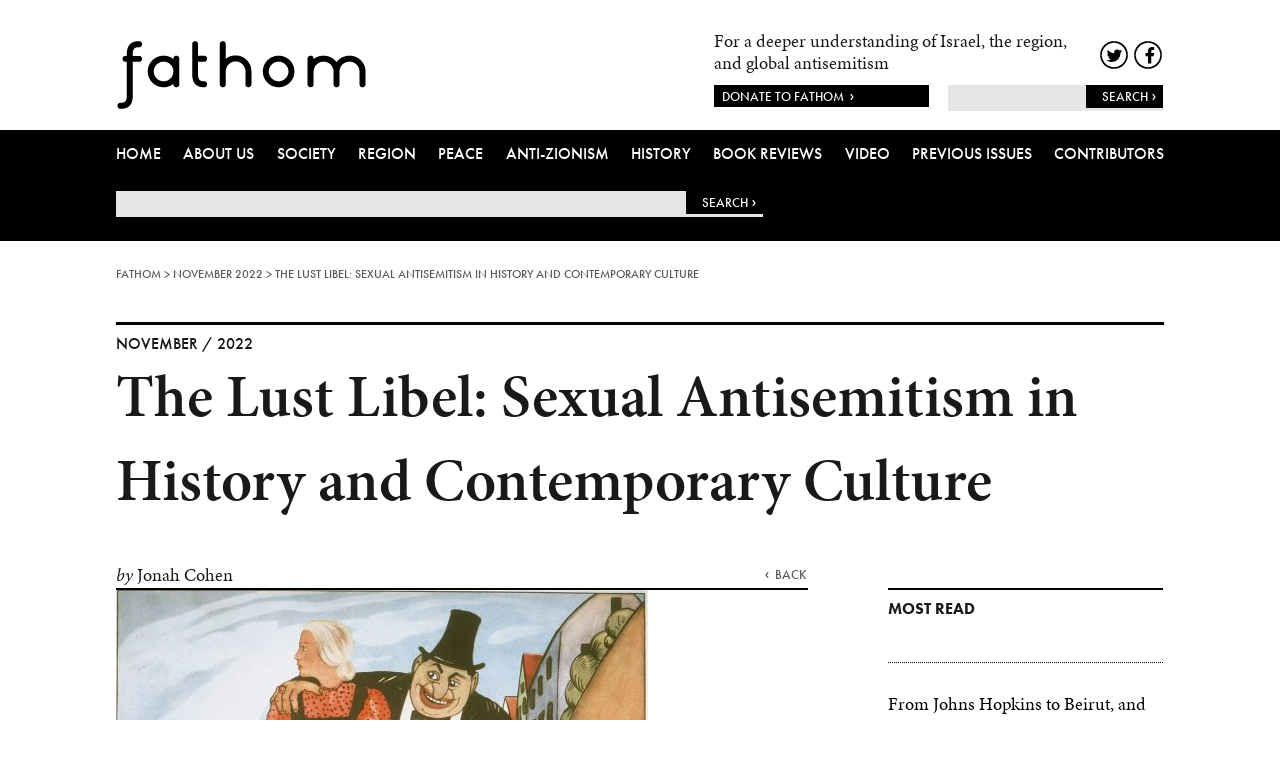

--- FILE ---
content_type: text/html; charset=UTF-8
request_url: https://fathomjournal.org/the-lust-libel-sexual-antisemitism-in-history-and-contemporary-culture/
body_size: 38039
content:
<!DOCTYPE html>
<html class="no-js">
    <head>
        <meta charset="utf-8">
        <meta http-equiv="X-UA-Compatible" content="IE=edge">
        <title>Fathom  &#8211; The Lust Libel: Sexual Antisemitism in History and Contemporary Culture</title>

        <meta name="keywords" content="For a deeper understanding of Israel and the region">
        <meta name="author" content="">
        <meta name="viewport" content="width=device-width, initial-scale=1">

        <script src="//use.typekit.net/bhx3ovi.js"></script>
        <script>try{Typekit.load();}catch(e){}</script>

        <script src="https://fathomjournal.org/wp-content/themes/fathom/_/js/lib/modernizr.custom.25975.js"></script>

<meta name='robots' content='max-image-preview:large' />
<link rel='dns-prefetch' href='//ajax.googleapis.com' />
<script type="text/javascript" id="wpp-js" src="https://fathomjournal.org/wp-content/plugins/wordpress-popular-posts/assets/js/wpp.min.js?ver=7.3.6" data-sampling="0" data-sampling-rate="100" data-api-url="https://fathomjournal.org/wp-json/wordpress-popular-posts" data-post-id="12471" data-token="3f6ecbfd0a" data-lang="0" data-debug="0"></script>
<link rel="alternate" title="oEmbed (JSON)" type="application/json+oembed" href="https://fathomjournal.org/wp-json/oembed/1.0/embed?url=https%3A%2F%2Ffathomjournal.org%2Fthe-lust-libel-sexual-antisemitism-in-history-and-contemporary-culture%2F" />
<link rel="alternate" title="oEmbed (XML)" type="text/xml+oembed" href="https://fathomjournal.org/wp-json/oembed/1.0/embed?url=https%3A%2F%2Ffathomjournal.org%2Fthe-lust-libel-sexual-antisemitism-in-history-and-contemporary-culture%2F&#038;format=xml" />
<style id='wp-img-auto-sizes-contain-inline-css' type='text/css'>
img:is([sizes=auto i],[sizes^="auto," i]){contain-intrinsic-size:3000px 1500px}
/*# sourceURL=wp-img-auto-sizes-contain-inline-css */
</style>
<style id='wp-emoji-styles-inline-css' type='text/css'>

	img.wp-smiley, img.emoji {
		display: inline !important;
		border: none !important;
		box-shadow: none !important;
		height: 1em !important;
		width: 1em !important;
		margin: 0 0.07em !important;
		vertical-align: -0.1em !important;
		background: none !important;
		padding: 0 !important;
	}
/*# sourceURL=wp-emoji-styles-inline-css */
</style>
<style id='wp-block-library-inline-css' type='text/css'>
:root{--wp-block-synced-color:#7a00df;--wp-block-synced-color--rgb:122,0,223;--wp-bound-block-color:var(--wp-block-synced-color);--wp-editor-canvas-background:#ddd;--wp-admin-theme-color:#007cba;--wp-admin-theme-color--rgb:0,124,186;--wp-admin-theme-color-darker-10:#006ba1;--wp-admin-theme-color-darker-10--rgb:0,107,160.5;--wp-admin-theme-color-darker-20:#005a87;--wp-admin-theme-color-darker-20--rgb:0,90,135;--wp-admin-border-width-focus:2px}@media (min-resolution:192dpi){:root{--wp-admin-border-width-focus:1.5px}}.wp-element-button{cursor:pointer}:root .has-very-light-gray-background-color{background-color:#eee}:root .has-very-dark-gray-background-color{background-color:#313131}:root .has-very-light-gray-color{color:#eee}:root .has-very-dark-gray-color{color:#313131}:root .has-vivid-green-cyan-to-vivid-cyan-blue-gradient-background{background:linear-gradient(135deg,#00d084,#0693e3)}:root .has-purple-crush-gradient-background{background:linear-gradient(135deg,#34e2e4,#4721fb 50%,#ab1dfe)}:root .has-hazy-dawn-gradient-background{background:linear-gradient(135deg,#faaca8,#dad0ec)}:root .has-subdued-olive-gradient-background{background:linear-gradient(135deg,#fafae1,#67a671)}:root .has-atomic-cream-gradient-background{background:linear-gradient(135deg,#fdd79a,#004a59)}:root .has-nightshade-gradient-background{background:linear-gradient(135deg,#330968,#31cdcf)}:root .has-midnight-gradient-background{background:linear-gradient(135deg,#020381,#2874fc)}:root{--wp--preset--font-size--normal:16px;--wp--preset--font-size--huge:42px}.has-regular-font-size{font-size:1em}.has-larger-font-size{font-size:2.625em}.has-normal-font-size{font-size:var(--wp--preset--font-size--normal)}.has-huge-font-size{font-size:var(--wp--preset--font-size--huge)}.has-text-align-center{text-align:center}.has-text-align-left{text-align:left}.has-text-align-right{text-align:right}.has-fit-text{white-space:nowrap!important}#end-resizable-editor-section{display:none}.aligncenter{clear:both}.items-justified-left{justify-content:flex-start}.items-justified-center{justify-content:center}.items-justified-right{justify-content:flex-end}.items-justified-space-between{justify-content:space-between}.screen-reader-text{border:0;clip-path:inset(50%);height:1px;margin:-1px;overflow:hidden;padding:0;position:absolute;width:1px;word-wrap:normal!important}.screen-reader-text:focus{background-color:#ddd;clip-path:none;color:#444;display:block;font-size:1em;height:auto;left:5px;line-height:normal;padding:15px 23px 14px;text-decoration:none;top:5px;width:auto;z-index:100000}html :where(.has-border-color){border-style:solid}html :where([style*=border-top-color]){border-top-style:solid}html :where([style*=border-right-color]){border-right-style:solid}html :where([style*=border-bottom-color]){border-bottom-style:solid}html :where([style*=border-left-color]){border-left-style:solid}html :where([style*=border-width]){border-style:solid}html :where([style*=border-top-width]){border-top-style:solid}html :where([style*=border-right-width]){border-right-style:solid}html :where([style*=border-bottom-width]){border-bottom-style:solid}html :where([style*=border-left-width]){border-left-style:solid}html :where(img[class*=wp-image-]){height:auto;max-width:100%}:where(figure){margin:0 0 1em}html :where(.is-position-sticky){--wp-admin--admin-bar--position-offset:var(--wp-admin--admin-bar--height,0px)}@media screen and (max-width:600px){html :where(.is-position-sticky){--wp-admin--admin-bar--position-offset:0px}}

/*# sourceURL=wp-block-library-inline-css */
</style><style id='global-styles-inline-css' type='text/css'>
:root{--wp--preset--aspect-ratio--square: 1;--wp--preset--aspect-ratio--4-3: 4/3;--wp--preset--aspect-ratio--3-4: 3/4;--wp--preset--aspect-ratio--3-2: 3/2;--wp--preset--aspect-ratio--2-3: 2/3;--wp--preset--aspect-ratio--16-9: 16/9;--wp--preset--aspect-ratio--9-16: 9/16;--wp--preset--color--black: #000000;--wp--preset--color--cyan-bluish-gray: #abb8c3;--wp--preset--color--white: #ffffff;--wp--preset--color--pale-pink: #f78da7;--wp--preset--color--vivid-red: #cf2e2e;--wp--preset--color--luminous-vivid-orange: #ff6900;--wp--preset--color--luminous-vivid-amber: #fcb900;--wp--preset--color--light-green-cyan: #7bdcb5;--wp--preset--color--vivid-green-cyan: #00d084;--wp--preset--color--pale-cyan-blue: #8ed1fc;--wp--preset--color--vivid-cyan-blue: #0693e3;--wp--preset--color--vivid-purple: #9b51e0;--wp--preset--gradient--vivid-cyan-blue-to-vivid-purple: linear-gradient(135deg,rgb(6,147,227) 0%,rgb(155,81,224) 100%);--wp--preset--gradient--light-green-cyan-to-vivid-green-cyan: linear-gradient(135deg,rgb(122,220,180) 0%,rgb(0,208,130) 100%);--wp--preset--gradient--luminous-vivid-amber-to-luminous-vivid-orange: linear-gradient(135deg,rgb(252,185,0) 0%,rgb(255,105,0) 100%);--wp--preset--gradient--luminous-vivid-orange-to-vivid-red: linear-gradient(135deg,rgb(255,105,0) 0%,rgb(207,46,46) 100%);--wp--preset--gradient--very-light-gray-to-cyan-bluish-gray: linear-gradient(135deg,rgb(238,238,238) 0%,rgb(169,184,195) 100%);--wp--preset--gradient--cool-to-warm-spectrum: linear-gradient(135deg,rgb(74,234,220) 0%,rgb(151,120,209) 20%,rgb(207,42,186) 40%,rgb(238,44,130) 60%,rgb(251,105,98) 80%,rgb(254,248,76) 100%);--wp--preset--gradient--blush-light-purple: linear-gradient(135deg,rgb(255,206,236) 0%,rgb(152,150,240) 100%);--wp--preset--gradient--blush-bordeaux: linear-gradient(135deg,rgb(254,205,165) 0%,rgb(254,45,45) 50%,rgb(107,0,62) 100%);--wp--preset--gradient--luminous-dusk: linear-gradient(135deg,rgb(255,203,112) 0%,rgb(199,81,192) 50%,rgb(65,88,208) 100%);--wp--preset--gradient--pale-ocean: linear-gradient(135deg,rgb(255,245,203) 0%,rgb(182,227,212) 50%,rgb(51,167,181) 100%);--wp--preset--gradient--electric-grass: linear-gradient(135deg,rgb(202,248,128) 0%,rgb(113,206,126) 100%);--wp--preset--gradient--midnight: linear-gradient(135deg,rgb(2,3,129) 0%,rgb(40,116,252) 100%);--wp--preset--font-size--small: 13px;--wp--preset--font-size--medium: 20px;--wp--preset--font-size--large: 36px;--wp--preset--font-size--x-large: 42px;--wp--preset--spacing--20: 0.44rem;--wp--preset--spacing--30: 0.67rem;--wp--preset--spacing--40: 1rem;--wp--preset--spacing--50: 1.5rem;--wp--preset--spacing--60: 2.25rem;--wp--preset--spacing--70: 3.38rem;--wp--preset--spacing--80: 5.06rem;--wp--preset--shadow--natural: 6px 6px 9px rgba(0, 0, 0, 0.2);--wp--preset--shadow--deep: 12px 12px 50px rgba(0, 0, 0, 0.4);--wp--preset--shadow--sharp: 6px 6px 0px rgba(0, 0, 0, 0.2);--wp--preset--shadow--outlined: 6px 6px 0px -3px rgb(255, 255, 255), 6px 6px rgb(0, 0, 0);--wp--preset--shadow--crisp: 6px 6px 0px rgb(0, 0, 0);}:where(.is-layout-flex){gap: 0.5em;}:where(.is-layout-grid){gap: 0.5em;}body .is-layout-flex{display: flex;}.is-layout-flex{flex-wrap: wrap;align-items: center;}.is-layout-flex > :is(*, div){margin: 0;}body .is-layout-grid{display: grid;}.is-layout-grid > :is(*, div){margin: 0;}:where(.wp-block-columns.is-layout-flex){gap: 2em;}:where(.wp-block-columns.is-layout-grid){gap: 2em;}:where(.wp-block-post-template.is-layout-flex){gap: 1.25em;}:where(.wp-block-post-template.is-layout-grid){gap: 1.25em;}.has-black-color{color: var(--wp--preset--color--black) !important;}.has-cyan-bluish-gray-color{color: var(--wp--preset--color--cyan-bluish-gray) !important;}.has-white-color{color: var(--wp--preset--color--white) !important;}.has-pale-pink-color{color: var(--wp--preset--color--pale-pink) !important;}.has-vivid-red-color{color: var(--wp--preset--color--vivid-red) !important;}.has-luminous-vivid-orange-color{color: var(--wp--preset--color--luminous-vivid-orange) !important;}.has-luminous-vivid-amber-color{color: var(--wp--preset--color--luminous-vivid-amber) !important;}.has-light-green-cyan-color{color: var(--wp--preset--color--light-green-cyan) !important;}.has-vivid-green-cyan-color{color: var(--wp--preset--color--vivid-green-cyan) !important;}.has-pale-cyan-blue-color{color: var(--wp--preset--color--pale-cyan-blue) !important;}.has-vivid-cyan-blue-color{color: var(--wp--preset--color--vivid-cyan-blue) !important;}.has-vivid-purple-color{color: var(--wp--preset--color--vivid-purple) !important;}.has-black-background-color{background-color: var(--wp--preset--color--black) !important;}.has-cyan-bluish-gray-background-color{background-color: var(--wp--preset--color--cyan-bluish-gray) !important;}.has-white-background-color{background-color: var(--wp--preset--color--white) !important;}.has-pale-pink-background-color{background-color: var(--wp--preset--color--pale-pink) !important;}.has-vivid-red-background-color{background-color: var(--wp--preset--color--vivid-red) !important;}.has-luminous-vivid-orange-background-color{background-color: var(--wp--preset--color--luminous-vivid-orange) !important;}.has-luminous-vivid-amber-background-color{background-color: var(--wp--preset--color--luminous-vivid-amber) !important;}.has-light-green-cyan-background-color{background-color: var(--wp--preset--color--light-green-cyan) !important;}.has-vivid-green-cyan-background-color{background-color: var(--wp--preset--color--vivid-green-cyan) !important;}.has-pale-cyan-blue-background-color{background-color: var(--wp--preset--color--pale-cyan-blue) !important;}.has-vivid-cyan-blue-background-color{background-color: var(--wp--preset--color--vivid-cyan-blue) !important;}.has-vivid-purple-background-color{background-color: var(--wp--preset--color--vivid-purple) !important;}.has-black-border-color{border-color: var(--wp--preset--color--black) !important;}.has-cyan-bluish-gray-border-color{border-color: var(--wp--preset--color--cyan-bluish-gray) !important;}.has-white-border-color{border-color: var(--wp--preset--color--white) !important;}.has-pale-pink-border-color{border-color: var(--wp--preset--color--pale-pink) !important;}.has-vivid-red-border-color{border-color: var(--wp--preset--color--vivid-red) !important;}.has-luminous-vivid-orange-border-color{border-color: var(--wp--preset--color--luminous-vivid-orange) !important;}.has-luminous-vivid-amber-border-color{border-color: var(--wp--preset--color--luminous-vivid-amber) !important;}.has-light-green-cyan-border-color{border-color: var(--wp--preset--color--light-green-cyan) !important;}.has-vivid-green-cyan-border-color{border-color: var(--wp--preset--color--vivid-green-cyan) !important;}.has-pale-cyan-blue-border-color{border-color: var(--wp--preset--color--pale-cyan-blue) !important;}.has-vivid-cyan-blue-border-color{border-color: var(--wp--preset--color--vivid-cyan-blue) !important;}.has-vivid-purple-border-color{border-color: var(--wp--preset--color--vivid-purple) !important;}.has-vivid-cyan-blue-to-vivid-purple-gradient-background{background: var(--wp--preset--gradient--vivid-cyan-blue-to-vivid-purple) !important;}.has-light-green-cyan-to-vivid-green-cyan-gradient-background{background: var(--wp--preset--gradient--light-green-cyan-to-vivid-green-cyan) !important;}.has-luminous-vivid-amber-to-luminous-vivid-orange-gradient-background{background: var(--wp--preset--gradient--luminous-vivid-amber-to-luminous-vivid-orange) !important;}.has-luminous-vivid-orange-to-vivid-red-gradient-background{background: var(--wp--preset--gradient--luminous-vivid-orange-to-vivid-red) !important;}.has-very-light-gray-to-cyan-bluish-gray-gradient-background{background: var(--wp--preset--gradient--very-light-gray-to-cyan-bluish-gray) !important;}.has-cool-to-warm-spectrum-gradient-background{background: var(--wp--preset--gradient--cool-to-warm-spectrum) !important;}.has-blush-light-purple-gradient-background{background: var(--wp--preset--gradient--blush-light-purple) !important;}.has-blush-bordeaux-gradient-background{background: var(--wp--preset--gradient--blush-bordeaux) !important;}.has-luminous-dusk-gradient-background{background: var(--wp--preset--gradient--luminous-dusk) !important;}.has-pale-ocean-gradient-background{background: var(--wp--preset--gradient--pale-ocean) !important;}.has-electric-grass-gradient-background{background: var(--wp--preset--gradient--electric-grass) !important;}.has-midnight-gradient-background{background: var(--wp--preset--gradient--midnight) !important;}.has-small-font-size{font-size: var(--wp--preset--font-size--small) !important;}.has-medium-font-size{font-size: var(--wp--preset--font-size--medium) !important;}.has-large-font-size{font-size: var(--wp--preset--font-size--large) !important;}.has-x-large-font-size{font-size: var(--wp--preset--font-size--x-large) !important;}
/*# sourceURL=global-styles-inline-css */
</style>

<style id='classic-theme-styles-inline-css' type='text/css'>
/*! This file is auto-generated */
.wp-block-button__link{color:#fff;background-color:#32373c;border-radius:9999px;box-shadow:none;text-decoration:none;padding:calc(.667em + 2px) calc(1.333em + 2px);font-size:1.125em}.wp-block-file__button{background:#32373c;color:#fff;text-decoration:none}
/*# sourceURL=/wp-includes/css/classic-themes.min.css */
</style>
<link rel='stylesheet' id='style0-css' href='https://fathomjournal.org/wp-content/themes/fathom/_/css/style.css' type='text/css' media='all' />
<link rel='stylesheet' id='manual1-css' href='https://fathomjournal.org/wp-content/themes/fathom/_/css/manual.css' type='text/css' media='all' />
<link rel='stylesheet' id='magnific-popup2-css' href='https://fathomjournal.org/wp-content/themes/fathom/_/js/lib/magnific-popup.css' type='text/css' media='all' />
<script type="text/javascript" src="//ajax.googleapis.com/ajax/libs/jquery/1.10.2/jquery.min.js" id="jquery-js"></script>
<script type="text/javascript" src="https://fathomjournal.org/wp-content/plugins/fd-footnotes/fdfootnotes.js" id="fdfootnote_script-js"></script>
<link rel="https://api.w.org/" href="https://fathomjournal.org/wp-json/" /><link rel="alternate" title="JSON" type="application/json" href="https://fathomjournal.org/wp-json/wp/v2/posts/12471" /><link rel="canonical" href="https://fathomjournal.org/the-lust-libel-sexual-antisemitism-in-history-and-contemporary-culture/" />
<link rel='shortlink' href='https://fathomjournal.org/?p=12471' />
            <style id="wpp-loading-animation-styles">@-webkit-keyframes bgslide{from{background-position-x:0}to{background-position-x:-200%}}@keyframes bgslide{from{background-position-x:0}to{background-position-x:-200%}}.wpp-widget-block-placeholder,.wpp-shortcode-placeholder{margin:0 auto;width:60px;height:3px;background:#dd3737;background:linear-gradient(90deg,#dd3737 0%,#571313 10%,#dd3737 100%);background-size:200% auto;border-radius:3px;-webkit-animation:bgslide 1s infinite linear;animation:bgslide 1s infinite linear}</style>
                <meta name="description" content="Antisemites have long depicted the Jews as a perverse, predatory, and pornographic people; horny vampires of the Orient. That ghoulish portrait — which, for short, can be called the ‘lust libel�...">
    <!-- Opengraph -->
    <meta property="og:title" content="The Lust Libel: Sexual Antisemitism in History and Contemporary Culture" />
    <meta property="og:type" content="article" />
    <meta property="og:image:url" content="https://fathomjournal.org/wp-content/uploads/cache/2022/11/Photo-THREE-Trust-No-Fox/126732456.jpg" />
    <meta property="og:url" content="https://fathomjournal.org/the-lust-libel-sexual-antisemitism-in-history-and-contemporary-culture/" />
    <meta property="og:description" content="Antisemites have long depicted the Jews as a perverse, predatory, and pornographic people; horny vampires of the Orient. That ghoulish portrait — which, for short, can be called the ‘lust libel�..." />
    <meta property="og:site_name" content="Fathom" />

    <meta name="twitter:card" content="summary_large_image">
    <meta name="twitter:site" content="@fathomjournal">
    <meta name="twitter:title" content="The Lust Libel: Sexual Antisemitism in History and Contemporary Culture">
    <meta name="twitter:description" content="Antisemites have long depicted the Jews as a perverse, predatory, and pornographic people; horny vampires of the Orient. That ghoulish portrait — which, for short, can be called the ‘lust libel�...">
    <meta name="twitter:image" content="https://fathomjournal.org/wp-content/uploads/cache/2022/11/Photo-THREE-Trust-No-Fox/126732456.jpg">
<link rel="icon" href="https://fathomjournal.org/wp-content/uploads/cache/2024/02/cropped-Untitled-1000-x-1000-px/1593888687.png" sizes="32x32" />
<link rel="icon" href="https://fathomjournal.org/wp-content/uploads/cache/2024/02/cropped-Untitled-1000-x-1000-px/4279772250.png" sizes="192x192" />
<link rel="apple-touch-icon" href="https://fathomjournal.org/wp-content/uploads/cache/2024/02/cropped-Untitled-1000-x-1000-px/3382708899.png" />
<meta name="msapplication-TileImage" content="https://fathomjournal.org/wp-content/uploads/cache/2024/02/cropped-Untitled-1000-x-1000-px/3651387723.png" />
		<style type="text/css" id="wp-custom-css">
			body {
  font-size: 1.15rem;
}
.side-box .related-story-block .related-text {
    height: 200px;
}
.post-block .inner-container {
    height: 495px;
}
@media only screen and (max-width: 925px){
	.side-box .related-story-block .related-text {
    height: auto;
}
}
@media only screen and (max-width: 475px){
	.post-block .inner-container {
    height:auto;
}
}		</style>
		
<script type='text/javascript' src='https://fathomjournal.org/wp-content/plugins/wp-spamshield/js/jscripts.php'></script> 

<script type="text/javascript" >
    var base_url = 'https://fathomjournal.org';
    var base_dir = '';
</script>
<script>
  (function(i,s,o,g,r,a,m){i['GoogleAnalyticsObject']=r;i[r]=i[r]||function(){
  (i[r].q=i[r].q||[]).push(arguments)},i[r].l=1*new Date();a=s.createElement(o),
  m=s.getElementsByTagName(o)[0];a.async=1;a.src=g;m.parentNode.insertBefore(a,m)
  })(window,document,'script','//www.google-analytics.com/analytics.js','ga');

  ga('create', 'UA-35945344-1', 'auto');
  ga('send', 'pageview');

</script>
<script>(function() {
  var _fbq = window._fbq || (window._fbq = []);
  if (!_fbq.loaded) {
    var fbds = document.createElement('script');
    fbds.async = true;
    fbds.src = '//connect.facebook.net/en_US/fbds.js';
    var s = document.getElementsByTagName('script')[0];
    s.parentNode.insertBefore(fbds, s);
    _fbq.loaded = true;
  }
  _fbq.push(['addPixelId', '559638080833970']);
})();
window._fbq = window._fbq || [];
window._fbq.push(['track', 'PixelInitialized', {}]);
</script>
<noscript><img height="1" width="1" alt="" style="display:none" src="https://www.facebook.com/tr?id=559638080833970&amp;ev=PixelInitialized" /></noscript>

<script src='https://www.google.com/recaptcha/api.js'></script>
	
<style>
	@font-face {
    font-family: 'Gotham Rounded Book';
    src: url('https://fathomjournal.org/wp-content/themes/fathom/GothamRounded-Book.woff2') format('woff2'),
        url('https://fathomjournal.org/wp-content/themes/fathom/GothamRounded-Book.woff') format('woff');
    font-weight: normal;
    font-style: normal;
}

@font-face {
    font-family: 'Gotham Rounded';
    src: url('https://fathomjournal.org/wp-content/themes/fathom/GothamRounded-Medium.woff2') format('woff2'),
        url('https://fathomjournal.org/wp-content/themes/fathom/GothamRounded-Medium.woff') format('woff');
    font-weight: 500;
    font-style: normal;
}

@font-face {
    font-family: 'Gotham Rounded';
    src: url('https://fathomjournal.org/wp-content/themes/fathom/GothamRounded-Light.woff2') format('woff2'),
        url('https://fathomjournal.org/wp-content/themes/fathom/GothamRounded-Light.woff') format('woff');
    font-weight: 300;
    font-style: normal;
}
</style>

</head>

<body class="wp-singular post-template-default single single-post postid-12471 single-format-standard wp-theme-fathom post-the-lust-libel-sexual-antisemitism-in-history-and-contemporary-culture">
    <!-- TSO -->

    <!--[if lt IE 8]>
        <p class="browsehappy">You are using an <strong>outdated</strong> browser. Please <a href="http://browsehappy.com/">upgrade your browser</a> to improve your experience.</p>
    <![endif]-->

    <div id="wrap" class="l-fluid l-padding header-container print-hide">
       <header>
         <div class="l-grid">
              <div class="l-col l-col--1-of-3 logo-container" >
                   <a class="logo" href="https://fathomjournal.org"></a>
              </div>
              <div class="l-col l-col--2-of-3 icons-containers" >
                    <div class="right header-line1">
                        <div class="tagline left">
                                                        For a deeper understanding of Israel, the region, and global antisemitism                                                  </div>
                        <ul class="header-icons right">
                            <li><a href="https://twitter.com/@fathomjournal" target="_blank" class="twitter"></a></li>
                            <li><a href="https://www.facebook.com/FathomJournal" target="_blank" class="facebook"></a></li>
                            <li class="mobile-menu-container"><a href="#mobile-menu" class="mobile-menu" ></a></li>
                        </ul>
                    </div>
                    <div class="header-line2 right">
                        <a href="https://fathomjournal.org/donate" target="_blank" class="donate-link left white bg-black"><span>DONATE TO FATHOM</span></a>
                        <div class="right search-container">
                            <form role="search" method="get" id="searchform" action="https://fathomjournal.org/">
                              <input id="search-input" type="text" value="" placeholder="" name="s" id="s" />
                              <input type="submit" id="searchsubmit" value="Search" />
                            </form>
                        </div>
                    </div>
              </div>
          </div>
       </header>
    </div>
    <div class="bg-black navigation-container print-hide" id="navigation">
        <div id="wrap" class="l-padding l-fluid">
                <nav>
                    <div class="menu-primary-navigation-container"><ul id="menu-primary-navigation" class="menu"><li id="menu-item-128" class="menu-item menu-item-type-post_type menu-item-object-page menu-item-home menu-item-128"><a href="https://fathomjournal.org/">Home</a></li>
<li id="menu-item-129" class="menu-item menu-item-type-post_type menu-item-object-page menu-item-129"><a href="https://fathomjournal.org/about-us/">About us</a></li>
<li id="menu-item-179" class="menu-item menu-item-type-taxonomy menu-item-object-topic menu-item-179"><a href="https://fathomjournal.org/topic/israel/">Society</a></li>
<li id="menu-item-180" class="menu-item menu-item-type-taxonomy menu-item-object-topic menu-item-180"><a href="https://fathomjournal.org/topic/region/">Region</a></li>
<li id="menu-item-181" class="menu-item menu-item-type-taxonomy menu-item-object-topic menu-item-181"><a href="https://fathomjournal.org/topic/peace/">Peace</a></li>
<li id="menu-item-182" class="menu-item menu-item-type-taxonomy menu-item-object-topic current-post-ancestor current-menu-parent current-post-parent menu-item-182"><a href="https://fathomjournal.org/topic/anti-zionism/">Anti-Zionism</a></li>
<li id="menu-item-177" class="menu-item menu-item-type-taxonomy menu-item-object-topic menu-item-177"><a href="https://fathomjournal.org/topic/history/">History</a></li>
<li id="menu-item-176" class="menu-item menu-item-type-taxonomy menu-item-object-topic menu-item-176"><a href="https://fathomjournal.org/topic/book-reviews/">Book Reviews</a></li>
<li id="menu-item-14282" class="menu-item menu-item-type-taxonomy menu-item-object-topic menu-item-14282"><a href="https://fathomjournal.org/topic/fathom-video/">Video</a></li>
<li id="menu-item-121" class="menu-item menu-item-type-post_type menu-item-object-page menu-item-121"><a href="https://fathomjournal.org/previous-issues/">Previous Issues</a></li>
<li id="menu-item-120" class="menu-item menu-item-type-post_type menu-item-object-page menu-item-120"><a href="https://fathomjournal.org/contributors/">Contributors</a></li>
</ul></div>                      <li class="donate-menu"><a href="#"  >Donate to Fathom</a></li>
                </nav>
                <div class="header-line2 ">
	                <div class="search-container">
	                    <form role="search" method="get" id="searchform" action="https://fathomjournal.org/">
	                      <input id="search-input" type="text" value="" placeholder="" name="s" id="s" />
	                      <input type="submit" id="searchsubmit" value="Search" />
	                    </form>
	                </div>
               </div>
               
               <style>
	               .navigation-container .header-line2 {
		               margin:15px 0;
		               height:50px;
	               }
	               .navigation-container .search-container {
		               width:95%;
	               }
	               .navigation-container #searchsubmit {
		              border-radius:0;
	               }
	           </style>
        </div>
    </div>
    
    <div class="newsletterPopup" style="display:none;" id="nsPopup">
	    	<span class="closeButton"><img src="https://fathomjournal.org/wp-content/uploads/2018/07/close-popup.png" /></span>
	    	<p class="sign-up-text">Join over <strong>9000</strong> global opinion formers by subscribing to Fathom's influential Weekly Newsletter</p>
                <style type="text/css" media="screen">
                  #nsPopup #mc_embed_signup .mc-field-group label {
                    color:#fff;
                    font-family: 'Gotham Rounded';
                  }
                </style>
              
<link href="//cdn-images.mailchimp.com/embedcode/classic-10_7.css" rel="stylesheet" type="text/css">
<style type="text/css">
#mc_embed_signup{background:#fff; clear:left; font:14px "minion-pro", Times, serif ,Arial,sans-serif; }
#mc_embed_signup #mce-error-response { padding-top:30px !important; }
#mce-success-response { padding-top:30px !important; }
#mc_embed_signup .button { background-color: #000; }
/* Add your own Mailchimp form style overrides in your site stylesheet or in this style block.
  We recommend moving this block and the preceding CSS link to the HEAD of your HTML file. */
</style>
<div id="mc_embed_signup">
<form action="https://bicom.us4.list-manage.com/subscribe/post?u=18fc4090159fbabf4f8ffdd47&amp;id=9c6d569911" method="post" id="mc-embedded-subscribe-form" name="mc-embedded-subscribe-form" class="validate" target="_blank" novalidate>
    <div id="mc_embed_signup_scroll">
<!-- <h2>Subscribe</h2> -->
<!-- <div class="indicates-required"><span class="asterisk">*</span> indicates required</div> -->
<div class="mc-field-group">
<label for="mce-EMAIL">Email Address  <span class="asterisk">*</span>
</label>
<input type="email" value="" name="EMAIL" class="required email" id="mce-EMAIL">
</div>
<div class="mc-field-group">
<label for="mce-FNAME">First Name </label>
<input type="text" value="" name="FNAME" class="" id="mce-FNAME">
</div>
<div class="mc-field-group">
<label for="mce-LNAME">Last Name </label>
<input type="text" value="" name="LNAME" class="" id="mce-LNAME">
</div>
<div id="mce-responses" class="clear">
<div class="response" id="mce-error-response" style="display:none"></div>
<div class="response" id="mce-success-response" style="display:none"></div>
</div>    <!-- real people should not fill this in and expect good things - do not remove this or risk form bot signups-->
    <div style="position: absolute; left: -5000px;" aria-hidden="true"><input type="text" name="b_18fc4090159fbabf4f8ffdd47_9c6d569911" tabindex="-1" value=""></div>
    <div class="clear"><input type="submit" value="Subscribe" name="subscribe" id="mc-embedded-subscribe" class="button"></div>
    </div>
</form>
</div>
<script type='text/javascript' src='//s3.amazonaws.com/downloads.mailchimp.com/js/mc-validate.js'></script><script type='text/javascript'>(function($) {window.fnames = new Array(); window.ftypes = new Array();fnames[0]='EMAIL';ftypes[0]='email';fnames[1]='FNAME';ftypes[1]='text';fnames[2]='LNAME';ftypes[2]='text';fnames[3]='ADDRESS';ftypes[3]='address';fnames[4]='PHONE';ftypes[4]='phone';}(jQuery));var $mcj = jQuery.noConflict(true);</script>                <!-- <form action="http://newsletter-bicom.org.uk/interface/list.php" method="post" target="_blank">
	                
	                
                    <input type="hidden" name="accName" value="bicom_">
                    <input type="hidden" name="listName" value="Fathom Highlight">
                    <input type="hidden" name="fullEmailValidationInd" value="Y">
                    <input type="hidden" name="doubleOptin" value="false">
                    <input type="hidden" name="successUrl" value="http://fathomjournal.org/newsletter/">
                    <input type="hidden" name="errorUrl" value="">
                    <input class="newsletter-email " name="email" placeholder="Email">
                    <script src="https://www.google.com/recaptcha/api.js"></script>
					<div class="g-recaptcha" data-theme="light" data-sitekey="6Lda1BAUAAAAABeemGvQod8rVNQQUSM2y9pFK_gS" style="transform:scale(0.83);-webkit-transform:scale(0.83);transform-origin:0 0;-webkit-transform-origin:0 0; width:125%; overflow:hidden;"></div>
                    <input class="newsletter-button " type="submit" value="Sign up">
                   
                </form> -->
	    </div>

    <div id="wrap" class="l-fluid">
	    
        <div class="l-padding l-grid print-hide">
            <div class="l-col l-col--2-of-1 breadcrumb-block hide-mobile" >
              <div class="breadcrumbs">
                  <span property="itemListElement" typeof="ListItem"><a property="item" typeof="WebPage" title="Go to Fathom." href="https://fathomjournal.org" class="home" ><span property="name">Fathom</span></a><meta property="position" content="1"></span> &gt; <span property="itemListElement" typeof="ListItem"><a property="item" typeof="WebPage" title="Go to the November 2022 Category archives." href="https://fathomjournal.org/category/november-2022/" class="taxonomy category" ><span property="name">November 2022</span></a><meta property="position" content="2"></span> &gt; <span property="itemListElement" typeof="ListItem"><span property="name" class="post post-post current-item">The Lust Libel: Sexual Antisemitism in History and Contemporary Culture</span><meta property="url" content="https://fathomjournal.org/the-lust-libel-sexual-antisemitism-in-history-and-contemporary-culture/"><meta property="position" content="3"></span>              </div>
            </div>
        </div>
        
        
        <style>
	        .newsletterPopup {
		        position:fixed;
		        top:175px;
		        right:0;
		        border:1px solid #ccc;
		        padding:20px;
		        background-color:black;
		        background-image:url('https://fathomjournal.org/wp-content/uploads/2018/07/f-icon.png');
		        background-size:22%;
		        background-repeat:no-repeat;
		        background-position:5%;
		        z-index:10;
		        width:400px;
		        font-family: 'Gotham Rounded';
	        }
	        .newsletterPopup .closeButton {
		        font-family: "futura-pt", Arial;
			    font-weight: normal;
			    font-size: 25px;
			    font-weight: 700;
			    position:absolute;
			    right:0;
			    top:0;
			    padding:10px 10px 5px 15px;
			    background:white;
			    color:black;
			    z-index:100;
	        }
	        .newsletterPopup .sign-up-text {
	            font-family: "futura-pt", Arial;
			    font-weight: normal;
			    font-size: 18px;
			    font-weight: 700;
			    padding: 0;
			    padding-bottom:20px;
			    width:70%;
			    float:right;
			    text-align:left;
			    margin-bottom:0;
			    padding-top:50px;
			    color:white;
			    font-family: 'Gotham Rounded';
			    font-weight:normal;
	        }
	        .newsletterPopup form {
		        overflow:hidden;
		        margin:0;
		        width:70%;
		        float:right;
	        }
	        .newsletterPopup input {
		        padding:10px;
		        width:100%;
		        float:right;
		        background:none;
		        border:1px solid white;
		        color:white;
		        font-family: 'Gotham Rounded';
		        font-weight:300;
		        margin-bottom:15px;
	        }
	        .newsletterPopup .g-recaptcha {
			    
			}
	        .newsletterPopup .newsletter-button {
		        background:white;
		        margin-top:0;
		        color:black;
		        font-family: "futura-pt", Arial;
		        text-transform:uppercase;
		        width:100%;
		        margin-bottom:25px;
		        float:right;
		        font-family: 'Gotham Rounded';
		        font-weight:500;
	        }
	    </style>
<section class="l-padding">
		    
		<article class="post-12471 post type-post status-publish format-standard hentry category-november-2022 tag-kanye-west topic-anti-zionism" id="post-12471">
		     			     	<div class="thick-top-border single-title ; ?>" >
				    
				     <h3><span class='season' >November</span> <span class='slash' >/</span> <span class='year' >2022</span></h3>
				</div>
				<div class="the-title">
					<h2>The Lust Libel: Sexual Antisemitism in History and Contemporary Culture</h2>
				</div>
    			
    			<div class="l-grid">
				      <div class="l-col l-col--2-of-3 l-col--m-1-of-1 small-margin-bottom" >
				      		<div class="l-grid">
				      			<div class="l-col l-col--3-of-4" >
						      		<span class="left">
						      			<em>by</em>
						      			<span class="the-author">
						      															Jonah Cohen										</span>
						      		</span>
						      	</div>
						      	<div class="l-col l-col--1-of-4" >
					      			<a href="#" onclick="history.go(-1);return false;" class="right back-btn print-hide">BACK</a>
					      		</div>
					      	</div>
				      </div>
				      <div class="l-col l-col--1-of-3 hide-mobile" >
				      		<!-- left colum margin top leave empty -->
				      </div>
				     
				      <div class="l-col l-col--2-of-3 l-col--m-1-of-1" >
				         	<div class="top-image border-top margin-bottom-medium">
				         		<img src='https://fathomjournal.org/wp-content/uploads/cache/2022/11/Photo-THREE-Trust-No-Fox/126732456.jpg' alt='126732456' class='' />				         		<span class="t-small-italic block">
				         			From the Nazi children's book Trust No Fox. Source: USHMM				         		</span>
				         	</div>
				         	<!-- inside main content left column -->
				         	<div class="l-grid ">
				      			<div class="l-col l-col--1-of-4 single-left-column print-hide" >
				      				<div class="side-box author-in-post margin-bottom-large">
				      					<h3>AUTHOR</h3>
				      					<span class="block author-image">
					      										      										      						<img src='https://fathomjournal.org/wp-content/uploads/cache/2022/11/Jonah-Headshot-White/374670325.jpg' alt='374670325' class='' />				      					</span>
				      					<div class="t-uppercase-light block">
				      						<a href="https://fathomjournal.org/author/cbd/" title="Posts by Jonah Cohen" rel="author">Jonah Cohen</a>										</div>
				      				</div>

				      				<div class="side-box options-container margin-bottom-large">
				      					<h3>Options</h3>
				      					<span class="options">
				      						<a class="option-comment t-uppercase-light" href="#comment-anchor" >comment</a>
				      						<a class="option-tweet t-uppercase-light" href="https://twitter.com/share?url=https%3A%2F%2Ffathomjournal.org%2Fthe-lust-libel-sexual-antisemitism-in-history-and-contemporary-culture%2F&text=The%20Lust%20Libel%3A%20Sexual%20Antisemitism%20in%20History%20and%20Contemporary%20Culture%20%E2%80%93%20" target="_blank">tweet</a>
<!-- 				      						<a class="option-facebook t-uppercase-light" href="https://www.facebook.com/dialog/share?app_id=597136403725619&href=https%3A%2F%2Ffathomjournal.org%2Fthe-lust-libel-sexual-antisemitism-in-history-and-contemporary-culture%2F%3Fa&redirect_uri=https%3A%2F%2Ffathomjournal.org%2Fthe-lust-libel-sexual-antisemitism-in-history-and-contemporary-culture%2F" target="_blank">share</a> -->
				      						<a class="option-facebook t-uppercase-light" href="http://www.facebook.com/sharer.php?u=https://fathomjournal.org/the-lust-libel-sexual-antisemitism-in-history-and-contemporary-culture/&t=The Lust Libel: Sexual Antisemitism in History and Contemporary Culture" target="blank">share</a>
				      						<a class="option-email t-uppercase-light" href="mailto:email%20address%20here?subject=Have%20a%20look%20at%3A%20Fathom%20%E2%80%93%20The%20Lust%20Libel%3A%20Sexual%20Antisemitism%20in%20History%20and%20Contemporary%20Culture&body=https%3A%2F%2Ffathomjournal.org%2Fthe-lust-libel-sexual-antisemitism-in-history-and-contemporary-culture%2F">email</a>
				      						<!-- <a class="option-pocket t-uppercase-light" href="#" target="_blank">pocket</a> -->
				      						<!-- <a class="option-kindle t-uppercase-light" href="#" target="_blank">save to kindle</a> -->
				      						<a class="option-print t-uppercase-light" href="#"  onClick="window.print();return false">print</a>
				      						<br/>
				      						<a data-pocket-label="pocket" data-pocket-count="none" class="pocket-btn" data-lang="en"></a>
											
											<script type="text/javascript">!function(d,i){if(!d.getElementById(i)){var j=d.createElement("script");j.id=i;j.src="https://widgets.getpocket.com/v1/j/btn.js?v=1";var w=d.getElementById(i);d.body.appendChild(j);}}(document,"pocket-btn-js");</script>
											



				      					</span>
				      				</div>

				      			</div>
				      			<div class="l-col l-col--3-of-4" >
				      				<div class="side-box main-text-content margin-bottom-small">
				      					<div class="margin-bottom-medium"><p><em>Antisemites have long depicted the Jews as a perverse, predatory, and pornographic people; horny vampires of the Orient. That ghoulish portrait — which, for short, can be called the ‘lust libel’ — is one of the more enduring of the classical antisemitic stereotypes. Today, it is all over the internet, influencing not just disaffected, and sometimes murderous, angry white men but even some prominent members of American popular culture. Jonah Cohen examines the history of the lust libel and its role in contemporary antisemitism.  </em></p>
<p>On the last day of Passover 2019, a teenage gunman opened fire in a synagogue in Poway, California, killing one woman and injuring three other people. Among his reasons for the mass shooting, according to his manifesto, were the Jews’ ‘role in peddling pornography’ and ‘their degenerate and abominable practices of sexual perversion’. Three years later, another teenager likewise left behind a manifesto accusing Jews of sexual perversion before he went on a racist shooting spree at a grocery store in Buffalo, New York. Their sexual accusations were later dismissed as the crude invective of angry young white men, but the allegations were more than that. A core tenet of far-right ideology is the belief that Jews are orchestrating a sado-sexual plot to weaken Christian people. This bizarre conspiracy theory has a surprisingly long history in Western civilisation. Going back to the Middle Ages, European art and literature have depicted the Jews as perverse, predatory, pornographic, horny vampires of the Orient. That ghoulish portrait — which, for short, can be called the ‘lust libel’ — is one of the more enduring of the classical antisemitic stereotypes. Today, it is all over the internet, influencing not just disaffected white men but even some prominent members of American popular culture.</p>
<p><strong>Part 1: The Lust Libel Today</strong></p>
<p><strong>Kanye West and Louis Farrakhan</strong></p>
<p>A salient example is Kanye West, of hip hop fame, who recently blamed Jews for salacious news about his ex-wife’s sex life. ‘It’s Jewish Zionists that’s about that life,’ he <a href="https://www.jpost.com/diaspora/antisemitism/article-719843">said</a> in a viral video. ‘That’s telling this Christian woman that has four black children to put that out as a message in the media.’ Elsewhere, he said that ‘you guys,’ the Jews, try to ‘blackball anyone’ who ‘opposes your agenda.’ It is likely that West picked up these notions from Nation of Islam leader Louis Farrakhan, whom West has <a class="ContentPasted0" href="https://www.wsj.com/articles/kanye-west-louis-farrakhan-jews-anti-semitism-lost-tribes-planned-parenthood-nation-of-islam-white-black-supremacy-crown-heights-israel-11667419455">called </a>his ‘sensei’. Within the American black community, Farrakhan and his followers have for years preached conspiratorial sexual ideas about Jews. ‘Do you know that many of us who go to Hollywood seeking a chance, we have to submit to anal sex and all kinds of debauchery, and they give you a little part?’ Farrakhan <a href="https://www.adl.org/education/resources/reports/nation-of-islam-farrakhan-in-his-own-words">said</a> in a 2018 sermon. ‘The couch where you have to sit, it’s called the “casting couch”. That’s Jewish power.’ In another sermon he informed listeners that ‘the Jews’ are ‘responsible for all of this filth and degenerate behavior that Hollywood is putting out: turning men into women, and women into men.’</p>
<p><strong>The Alt-Right and </strong>#<strong>MeToo</strong></p>
<p>Similar ideas were readily seen on the internet whenever a Jewish celebrity’s name was added to the roster of sex offenders during the height of the ‘#MeToo’ campaign to stop sexual violence against women. AltRight.com, a website founded by white nationalist Richard Spencer, declared that the disgraced film producer and serial rapist Harvey Weinstein was ‘just one degenerate Jew’ amid ‘the massive hive of degenerate Jews at the heart of Hollywood’. Lurid claims about Jewish lust spewed from the pages of the <em>Daily Stormer</em>, whose neo-Nazi founder, Andrew Anglin, laughed that the media is finally waking up to ‘the revelation that the perverted Jew Harvey Weinstein is in fact a Jewish pervert’. With similar humour, longtime Klan leader David Duke said sarcastically on his podcast that it is ‘really shocking to think that this Jewish pervert could be revealed to be a Jewish pervert’.</p>
<p>At the alt-right blog <em>Vox Popoli</em>, the science fiction writer Theodore Robert Beale (aka Vox Day) contended that there was a Jewish plot to protect the child sex predator Jeffrey Epstein. According to Beale, ‘if you believe that Jews have ever conspired at anything for their self-perceived mutual benefit, you are a hater and an antisemitic conspiracy theorist manifestly guilty of the crime of Noticing.’ Supposedly involved in the plot was Israel’s intelligence service, the Mossad, which apparently guards the world’s child sex trafficking market like a pimp defends his street corner. According to alt-right podcaster Nick Fuentes, an important ‘take-away’ from Epstein’s suspicious suicide in a New York federal detention facility in 2019 is that ‘he was best friends with the Israeli government.’ Becoming furious, Fuentes shouted into the camera during his livestream: ‘Jeffrey Epstein was a Jew! And he was … working with the Mossad, all factual, and they [the Jews] don’t care that you know any of that. They don’t care …. They killed him essentially to send a message to say, “this is how powerful we are”.’</p>
<p>Likewise, Rick Wiles of far-right ‘TruNews’ asserted that Epstein was a Mossad agent who gathered blackmail material on influential Americans ‘so the Jews can screw America’. American politicians, he said, are ‘raping little American girls’ and being ‘videotaped by Israeli Mossad so that Israel can blackmail American politicians’. As if to add statistical validation to these stories of malevolent Jewish sexuality, the Jewish ethnicity of other accused celebrities — Roman Polanski, Woody Allen, Anthony Weiner, to name three — were often cited on fringe channels. Over and over, far-right activists have been promoting the notion that Jewish culture and ethnicity are designed, as if by nature, for criminal sexual offenses, rather like sharp teeth are meant for tearing meat.</p>
<p><strong>The Lust Libel is Spreading</strong></p>
<p>Inevitably, the lust libel has spread out to the wider public through social media posts and memes. Mainstream media coverage of the various sex scandals of the rich and famous was not responsible for this outburst of antisemitic commentary; serious news, judiciously reported, showed that criminal or aggressive sexual behaviour can be found across ethnic and religious lines. But in the years since the ‘#MeToo’ scandals began to make headlines, the lust libel has taken on new life in a torrent of articles and videos that has little or nothing to do with the actual problem of male assaults on women and children, but instead points to an old and deep suspicion of sexuality in Jewish life. Connecting today’s libel to the long history of accusations of Jewish sexual depravity is a story worth telling for the light it shines upon the modern incarnation of the lust libel — and the hatred and murder that it is helping to trigger.</p>
<p><strong>Part 2: A Brief History of the Lust Libel</strong></p>
<p>Sigmund Freud famously speculated in his book <em>Moses and Monotheism</em> that European antisemitism might be, in part, an unconscious reaction to the Jewish practice of circumcision, a custom recalling ‘a portion of the primaeval past which is gladly forgotten’. He suggested that the circumcision ritual provoked buried European fears of castration, which in turn prompted a ‘disagreeable, uncanny impression’ of the Jewish community that ‘declared itself the first-born, favourite child of God the Father’. Freud knew that his castration theory would ‘not seem credible’ to those who do not already subscribe to his assumption that the ‘deeper motives for hatred of the Jews are rooted in the remotest past ages’. But his assumption is not without evidence. It is an arresting fact that medieval pictorial renderings of the ‘blood libel’ legend do sometimes fixate on male genital mutilation. Witness the woodcut by German artist Michael Wolgemut (1434-1519), which portrayed the ‘Jewish’ ritual murder of a Christian child named Simon in the Italian city of Trent.</p>
<p><a href="https://fathomjournal.org/wp-content/uploads/2022/11/Jonah-Cohen-1.jpg"><img fetchpriority="high" decoding="async" class="alignnone size-medium wp-image-12472" src="https://fathomjournal.org/wp-content/uploads/2022/11/Jonah-Cohen-1-500x425.jpg" alt="" width="500" height="425" srcset="https://fathomjournal.org/wp-content/uploads/2022/11/Jonah-Cohen-1-500x425.jpg 500w, https://fathomjournal.org/wp-content/uploads/2022/11/Jonah-Cohen-1-768x653.jpg 768w, https://fathomjournal.org/wp-content/uploads/2022/11/Jonah-Cohen-1.jpg 789w" sizes="(max-width: 500px) 100vw, 500px" /></a></p>
<p>The artist organises the castration scene so that the viewer’s eyes cannot but focus on the gushing blood from the boy’s loins. His naked body, held and spread by lascivious Jews, is poked and pulled and pinched. Adding such grotesque pedophilic details to the castration scene has proven to be a potent artistic choice, impacting Western perceptions of Jews up to the present day. Wolgemut’s imagery likely played a role in the Poway synagogue shooting in 2019. Before the rampage, the shooter felt compelled to write down in his manifesto that ‘you are not forgotten Simon of Trent, the horror that you and countless children have endured at the hands of the Jews will never be forgiven’. A year later, the well-known Italian painter, <a href="https://www.camera.org/article/italian-bishop-condemns-antisemitic-painting/">Giovanni Gasparro</a>, unveiled on Facebook his own version of Simon of Trent, again combining the imagery of a child’s male sex organ with Jewish torture and pedophilia.</p>
<p>The Poway shooter’s <em>cri de coeur</em> for children can be traced back, almost verbatim, to what was said about Jewish child abuse in the 1700s. ‘Concerning the horrifying murders of tender, innocent little children by Jews there is much to write,’ Orientalist Johann Andreas Eisenmenger wrote in <em>Judaism Unmasked</em> (1710), an influential antisemitic polemic that ran to more than two thousand pages. Even distinguished thinkers in this ‘age of reason’ were taken in by these sordid tales of Jewish cruelty and sexual abuse. No less a rationalist than Voltaire (1694-1778), who <a href="https://www.hup.harvard.edu/catalog.php?isbn=9780674325074&amp;content=toc">sternly frowned</a> on the descriptions of promiscuity in the Hebrew Bible, suggested that Jewish men and women hunger for carnal relations with goats (an animal often symbolic of unrepentant sinners). ‘Pray, gentlemen, why are you [Jews] the only people on earth whose laws have forbidden such commerce?’ Voltaire <a href="https://books.google.com/books?id=LGo_AQAAMAAJ&amp;pg=PA305&amp;lpg=PA305&amp;dq=%E2%80%98Pray,+gentlemen,+why+are+you+%5BJews%5D+the+only+people+on+earth+whose+laws+have+forbidden+such+commerce?%E2%80%99+Voltaire&amp;source=bl&amp;ots=HCPoQr1qni&amp;sig=ACfU3U2F7qWcWFF-bNCiim7HtKvbMldQxA&amp;hl=en&amp;sa=X&amp;ved=2ahUKEwjWjc6wqPfzAhVJhOAKHZSZDk4Q6AF6BAgEEAM#v=onepage&amp;q=%E2%80%98Pray%2C%20gentlemen%2C%20why%20are%20you%20%5BJews%5D%20the%20only%20people%20on%20earth%20whose%20laws%20have%20forbidden%20such%20commerce%3F%E2%80%99%20Voltaire&amp;f=false">asked</a> rhetorically. ‘Would any legislator ever have thought of promulgating this extraordinary law if the offense [copulating with goats] had not been common?’ Some of Voltaire’s readers must have wondered whether bestiality was a prevalent sex urge among those alien Jewish communities residing on the outskirts of their towns and villages. Lurid questions, along with medieval blood accusations, continued to lurk in people’s minds even as liberal laws began to be passed in some European capitals during the 1800s.</p>
<p>Contrary to popular assumptions of a repressed Victorian age, sexual themes were in fact common in the antisemitic propaganda of the time. ‘In the 19<sup>th</sup> century imagination, miscegenation with “non-European” races, particularly Jews and blacks, who were deemed figures of pathological and deviant sexuality, was posited as a key source of the physical degeneration of the ‘European’ individual, race and nation,’ historian Patricia Szobar has <a href="https://www.jstor.org/stable/3704554">shown</a>. An example of such propaganda was the publication of <a href="https://archive.org/details/cu31924028575516/mode/2up"><em>The Original Mr. Jacobs: A Startling Exposé</em></a> (1888), in which classical Greek historian <a href="https://forward.com/culture/439401/he-was-the-father-of-anti-semitic-publishing-in-america/">T.T. Timayenis</a> meditated at length on how ‘the Jew has called to his assistance not only his blackmailing press, but also obscene publications, in a word, pornography’ as a ‘means of attack against the Church and clergy’. Timayenis went on to claim that, according to the Talmud, ‘it is a good omen to dream of filth. Nearly all obscene publications are the work of the Jews’, who have ‘established in France the indecencies formerly practiced in the orgies of Bacchus, without, however, the artistic side that was prominent at Rome and Athens’.</p>
<p>Even some prominent 19<sup>th</sup> century writers, who today are not typically remembered for their antisemitism, tapped into the public’s appetite for garish news of Jewish depravity. Sir Richard Burton, the celebrated scholar-explorer, is a case in point. In his book <em>The Jew, the Gypsy and El Islam </em>(1898), Burton <a href="https://www.gutenberg.org/ebooks/57208">concluded</a> his account of the Jewish people with a chronological list of ‘what history tells us concerning the Jews, their crimes, and their condemnations’. In his list, he recited sadistic legends of murdered children who suffered ‘a thousand outrages’ at the hands of Jewish perverts, ‘all vying in brutality and enjoying the torture’. Burton’s sado-sexual intimations were by no means unusual at the time. The eminent historian of antisemitism, Richard S. Levy, has <a href="https://www.amazon.com/Antisemitism-Modern-World-Anthology-Sources/dp/066924340X/ref=sr_1_5?dchild=1&amp;keywords=Richard+S.+Levy&amp;qid=1632491534&amp;s=books&amp;sr=1-5">noted</a> that many 19<sup>th</sup> century ritual-murder trials were ‘invested with overtones of sexual depravity’. In just nine years, between 1891 and 1900, there were at least 120 stories of ritual murders in antisemitic newspapers. Emerging from the erotic insinuations of these stories, the lust libel came into its own as a distinct category of antisemitic thought, a twisted offshoot of the medieval blood libel legend.</p>
<p>Its deadly effects were on full display in 1915 in Marietta, Georgia, when the Jewish factory superintendent Leo Frank was abducted from jail by a local mob and lynched for the murder of 13-year-old Mary Phagan. During the trial that occurred prior to his abduction from prison, accusations of occult ritual murder largely disappeared from the public conversation about his case, but the lust libel continued to haunt people’s perceptions. Frank’s seedy Jewish ethnicity supposedly influenced his sexual behaviour like too much liquor influences a bar brawl. As historian Steve Oney <a href="https://newrepublic.com/article/122542/distant-mirror-leo-frank-lynching">pointed out</a> about the trial, the prosecution’s star witness, Jim Conley, whom some believe was Mary Phagan’s actual murderer, focused the court’s attention on Frank’s circumcision, as if it showed that Frank was ‘not built like other men’ and therefore capable of murderously deviant sex. Another historian, Kristoff Kerl, has <a href="about:blank">observed</a> that the ‘description of Leo Frank as a “libertine reprobate”, as a “sexual pervert” or as a “filthy and murderous Sodomite” permeated the reporting of the Leo Frank Case in <em>The Jeffersonian</em>’, which was a popular local paper that further reported: ‘when good-looking girls depend on their work for a living, and take employment under Jewish libertines, like Leo Frank, they either have to submit to his lusts, leave his employment, and lose their lives, as Mary Phagan lost hers’. In other words, Frank was not a mere libertine like other men; he was a <em>Jewish</em> one with a uniquely malevolent kind of lust — the kind that ends in the lethal rape of a non-Jewish child.</p>
<p><a href="https://fathomjournal.org/wp-content/uploads/2022/11/Jonah-Cohen-2.jpg"><img decoding="async" class="alignnone size-full wp-image-12473" src="https://fathomjournal.org/wp-content/uploads/2022/11/Jonah-Cohen-2.jpg" alt="" width="291" height="213" /></a></p>
<p><em>Photo of the Leo Frank lynching.</em></p>
<p>A sizeable number of Europeans and Americans by this time had already come to believe that Jewish leaders admitted to nefarious sexual intrigues against the Christian world. In the antisemitic hoax, <a href="https://www.adl.org/resources/backgrounders/a-hoax-of-hate-the-protocols-of-the-learned-elders-of-zion">The Protocols of the Elders of Zion</a> (c. 1898), in a subsection titled ‘Pornography and Future Literary Activity’, conniving Jewish patriarchs were presented as orchestrating Europe’s underground smut market, using it as a weapon in their stratagem to weaken the morale and culture of European peoples: ‘We have created, in the so-called leading states, a mindless, dirty, repellent literature,’ the Jewish Elders were portrayed as saying. ‘We shall favor this tendency for a little while after the achievement of world domination. In this way, the nobility of our political plans and speeches will stand out in sharper contrast [to the smut].’</p>
<p>Soon after, in 1903, came the strange racial-sexual musings of Otto Weininger, the suicidal Austrian Jewish philosopher about whom Hitler’s mentor, Dietrich Eckart, reportedly said: ‘I only knew one decent Jew and he committed suicide when he realised that the Jew lives upon the corruption of peoples.’ Unlike the <em>Protocols</em>, a hoax, Weininger’s writings on Jewish perversity really did come from a Jew and therefore seemed to lend undeniable testimonial credence to past sexual accusations. ‘Men who are match-makers have always a Jewish element in them,’ Weininger wrote in his influential book <a href="https://www.gutenberg.org/ebooks/61729"><em>Sex and Character</em></a>. ‘The Jew is always more absorbed by sexual matters than the Aryan, although he is notably less potent sexually and less liable to be enmeshed in a great passion.’ According to Weininger, the less potent Jews nevertheless have a ‘racial failure to comprehend asceticism’ and ‘have always been addicted to speculations as to the begetting of children and have a rich tradition on the subject’.</p>
<p>Along with addictively speculating about fornication, the Jews were also soon blamed for child sex trafficking, an accusation which would play a role in the justification of the Holocaust. Adolf Hitler’s 1920 speech ‘<a href="https://www.amazon.com/Antisemitic-Myths-Historical-Contemporary-Anthology/dp/0253219507">Why Are We Antisemites?</a>’ received applause in a beer hall in Munich when he told the crowd that ‘just as his [the Jew’s] patriarch Abraham had pimped for his own wife, so he [the Jew today] finds it not unusual if he pimps for young girls, and through the centuries we can encounter him everywhere, in North America and in Germany, in Austria-Hungary, and throughout the Orient, as a dealer in human wares&#8230;’ Hitler went on:</p>
<p style="padding-left: 30px;">For the Germanic sensibility there would be only one punishment possible here: the punishment would be death – for people who cruelly exploit something that to a million others means the greatest happiness or the greatest misfortune, people who conceive of this merely as a business, a product. But to those Jews, love is nothing but a business by which they can earn money. At any time, they are ready to destroy the happiness of some marriage or other, if only thirty pieces of silver can be gotten out of it.</p>
<p>Hitler later underlined this theme in <em>Mein Kampf</em>: ‘For hours the black-haired Jewish boy lies in wait with satanic joy on his face for the unsuspecting girl whom he disgraces with his blood and thereby robs her from her people,’ he wrote. Much like Bram Stoker’s <em>Dracula</em>, Jewish males were thereafter portrayed during the Nazi period as foul in blood, parasitical, materialistic, the despoilers of virgins — notions that even entered grade school curricula. German children were taught to read from a ‘Jew-themed’ alphabet book which featured creepy caricatures of licentious Jews who stood beside the letters of the alphabet. ‘I remember one in particular,’ recalls Hans Werk in <a href="https://en.wikipedia.org/wiki/Final_Account_(film)"><em>Final Account</em></a>, a documentary film about ordinary Germans who lived under Nazi rule:</p>
<p style="padding-left: 30px;">It showed a butcher’s shop that was really greasy and filthy. It showed a disgusting Jew, one with dirty long hair and a hat, behind the counter. And next to him, there was a blonde German girl with a white apron. The Jew had his hand where it shouldn’t be.</p>
<p>Around the same time, in 1936, a popular school storybook called <em>Trust No Fox on his Green Heath and No Jew on his Oath</em> <a href="https://research.calvin.edu/german-propaganda-archive/fuchs.htm">warned</a> children in Bavaria that lustful Jewish men were on the hunt to defile pretty blonde German girls. ‘I defy pornographers to show me a picture viler than any of the twenty-two illustrations that comprise the children’s book,’ the Argentinian writer Jorge Luis Borges <a href="https://www.amazon.com/Borges-Selected-Non-Fictions-Jorge-Luis/dp/0140290117/ref=asc_df_0140290117/?tag=hyprod-20&amp;linkCode=df0&amp;hvadid=312057607832&amp;hvpos=&amp;hvnetw=g&amp;hvrand=8827604308544297558&amp;hvpone=&amp;hvptwo=&amp;hvqmt=&amp;hvdev=c&amp;hvdvcmdl=&amp;hvlocint=&amp;hvlocphy=9002057&amp;hvtargid=pla-547722945551&amp;psc=1">wrote</a> indignantly about the text in 1937, calling it ‘a pedagogy of hatred’. One of the book’s illustrations ‘shows a lecherous dwarf trying to seduce a young German lady with a necklace’, Borges observed. Behind the lecherous dwarf is what appears to be Hitler’s ‘black-haired Jewish boy’ eyeing ‘with satanic joy on his face’ an ‘unsuspecting’ blonde girl whose mouth is agape. The story concludes with a word of caution for all German children: ‘Don’t trust a fox on the greensward. And never a Jew on his plighted word!’</p>
<p><a href="https://fathomjournal.org/wp-content/uploads/2022/11/Jonah-Cohen-3.jpg"><img decoding="async" class="alignnone size-full wp-image-12474" src="https://fathomjournal.org/wp-content/uploads/2022/11/Jonah-Cohen-3.jpg" alt="" width="353" height="285" /></a></p>
<p><em>From the Nazi children&#8217;s book Trust No Fox. Source: <b><a title="https://collections.ushmm.org/search/catalog/pa1069767" href="https://collections.ushmm.org/search/catalog/pa1069767" target="_blank" rel="noopener noreferrer" data-auth="NotApplicable" data-safelink="true" data-linkindex="0">USHMM.</a></b></em></p>
<p>Julius Streicher’s weekly newspaper <em>Der Stürmer</em>, meanwhile, teemed with similar warnings and imagery of spooky Jewish men degrading ‘Aryan maidens’ who, in contrast to Jewish males, were depicted as wholesome, innocent, vulnerable, if not asexual. One <a href="https://research.calvin.edu/german-propaganda-archive/sturm28.htm">cartoon</a>, with a caption which said ‘the natural and the unnatural’, juxtaposed two romantic dates: on one side of the illustration, a fit young Aryan man with a mandolin is seen with a relaxed lady in the bright outdoors; while on the other side of the cartoon, a fat middle-aged Jewish man hunches next to a tense woman in a darkened cinema as they watch a porn film called ‘The Sweet Sin’. The title of the cartoon: ‘Jewish Culture’.</p>
<p><a href="https://fathomjournal.org/wp-content/uploads/2022/11/Jonah-Cohen-4.jpg"><img loading="lazy" decoding="async" class="alignnone size-medium wp-image-12475" src="https://fathomjournal.org/wp-content/uploads/2022/11/Jonah-Cohen-4-426x500.jpg" alt="" width="426" height="500" srcset="https://fathomjournal.org/wp-content/uploads/2022/11/Jonah-Cohen-4-426x500.jpg 426w, https://fathomjournal.org/wp-content/uploads/2022/11/Jonah-Cohen-4.jpg 441w" sizes="auto, (max-width: 426px) 100vw, 426px" /></a></p>
<p><em>Source: <a href="https://research.calvin.edu/german-propaganda-archive/sturm28.htm" data-auth="NotApplicable" data-safelink="true" data-linkindex="2">German Propaganda Archive</a>. Translations by Professor Randall Bytwerk.</em></p>
<p>Another <em>Der Stürmer</em> illustration shows an image of an upright and modestly dressed Aryan lady who is meeting a Jewish man on a sunlit street. Then, after meeting the Jew, it shows her devolution into a scantily dressed lady of the night. Behind her in the shadows lurks a hooked-nose Jewish pimp. The caption says ‘the beginning and the end,’ signifying the Jewish corruption of German womanhood and dignity.</p>
<p><a href="https://fathomjournal.org/wp-content/uploads/2022/11/Jonah-Cohen-5.jpg"><img loading="lazy" decoding="async" class="alignnone size-medium wp-image-12476" src="https://fathomjournal.org/wp-content/uploads/2022/11/Jonah-Cohen-5-500x495.jpg" alt="" width="500" height="495" srcset="https://fathomjournal.org/wp-content/uploads/2022/11/Jonah-Cohen-5-500x495.jpg 500w, https://fathomjournal.org/wp-content/uploads/2022/11/Jonah-Cohen-5-150x150.jpg 150w, https://fathomjournal.org/wp-content/uploads/2022/11/Jonah-Cohen-5.jpg 652w" sizes="auto, (max-width: 500px) 100vw, 500px" /></a></p>
<p><em>Source: <a href="https://research.calvin.edu/german-propaganda-archive/sturm28.htm" data-auth="NotApplicable" data-safelink="true" data-linkindex="2">German Propaganda Archive</a>. Translations by Professor Randall Bytwerk.</em></p>
<p>Associating pornography, promiscuity, and prostitution with Jewish culture was also a recurring theme in the productions of Nazi propaganda minister Joseph Goebbels. The infamous ‘documentary’ film, <em>The Eternal Jew</em> (1940), attributed global prostitution to the Jews, asserting the following outlandish proposition: ‘In 1932, the Jews, who made up only 1 per cent of the world’s population, accounted for … 98 per cent of dealers in prostitution.’ Later in the film, audiences saw a series of erotic images put together with sinister Jewish faces, while the narrator tells viewers, ‘In the guise of scientific discussions, they [the Jews] tried to direct mankind’s healthy urges down degenerate paths.’ Historian Elizabeth Heineman has <a href="https://www.academia.edu/655385/Sexuality_and_Nazism_The_doubly_unspeakable">noted</a> that these persistent Nazi claims of Jewish sexual danger helped to make ‘ordinary Germans’ indifferent to the passage of anti-Jewish legislation and the disappearance of Jewish neighbours.</p>
<p><a href="https://fathomjournal.org/wp-content/uploads/2022/11/Jonah-Cohen-6.png"><img loading="lazy" decoding="async" class="alignnone size-medium wp-image-12477" src="https://fathomjournal.org/wp-content/uploads/2022/11/Jonah-Cohen-6-346x500.png" alt="" width="346" height="500" srcset="https://fathomjournal.org/wp-content/uploads/2022/11/Jonah-Cohen-6-346x500.png 346w, https://fathomjournal.org/wp-content/uploads/2022/11/Jonah-Cohen-6.png 370w" sizes="auto, (max-width: 346px) 100vw, 346px" /></a></p>
<p><em>A 1935 poster in Der Stürmer supporting </em><em>the prohibition of ‘interracial’ relationships </em><em>between Jews and Aryans. Source: <a title="https://collections.ushmm.org/search/catalog/pa1069767" href="https://collections.ushmm.org/search/catalog/pa1069767" target="_blank" rel="noopener noreferrer" data-auth="NotApplicable" data-safelink="true" data-linkindex="3">USHMM.</a><br />
</em></p>
<p>And indeed the unremitting sexual propaganda successfully laid the ground for the far more terrifying <a href="https://encyclopedia.ushmm.org/content/en/article/nuremberg-laws">Nuremberg laws</a> — officially called the ‘Law for the Protection of German Blood and Honor’ — which forbade romantic relations between Jews and Germans. Nearly two-thousand cases of ‘race-defilement’ were prosecuted between 1935 and 1940. ‘Though the avowed aim of the Nuremberg Laws was to quash all interracial sexuality, legal discourse paradoxically narrated the proliferation of illegal and “deviant” sexual encounters,’ historian Patricia Szobar has <a href="https://www.jstor.org/stable/3704554">shown</a> in her valuable study on sex crime cases in Nazi courts. ‘In eliciting a level of descriptive and explicit detail well in excess of what was necessary from the standpoint of legal proof, investigators turned the trials into a dramatic reenactment of deviance’, a telling indication of the repressed sexual drives of the state officials in charge. Szobar’s description of the representation of Jewish masculinity in Nazi legal discourse is worth quoting at length:</p>
<p style="padding-left: 30px;">Jewish men were portrayed as deviant by definition; they were called the ‘seducers of maidens’ who displayed ‘unbridled appetites’, ‘unnatural inclinations’, and ‘perverse desires’. Jewish male sexuality was represented as animalistic and base yet possessed of a calculated, ‘shameless and criminal’ desire to defile the Aryan woman. Here legal discourse echoed longstanding myths that branded Jewish men as pimps, pornographers, and ‘white slave traders’ whose sole desire was to sexually exploit ‘German women’ and spread syphilis and other sexual diseases through the population in a plot to undermine the Aryan race. Jewish employers, in particular, were repeatedly accused of wishing to molest any Aryan girl or woman under their employ, which served to buttress the rationale for prohibiting the employment of Aryan domestic help in Jewish households. Another common theme expressed in the investigative records was that the Jewish man had ‘concealed his Jewish identity’ and made false promises of marriage in order to make the Aryan woman amenable to seduction. Time and again, the courts heaped abuse on Jewish men, who ‘in typical Jewish fashion’ tried to exploit Aryan women ‘for their own sexual gratification’. Such sexual hysteria, in turn, was extremely effective in fomenting anti-Semitic discrimination and widespread public and police harassment of Jewish men.</p>
<p>But not just Jewish men. Jewish women were similarly slandered as slutty, deceitful, manipulative, carriers of sexually transmitted diseases. Szobar cites, for example, a 1937 verdict in a race-defilement case in which a Jewish female witness was labeled ‘a sexually predatory, morally depraved Jewess. With her unrestrained sexual drives and her brazen behaviour she held the two accused men in thrall’. Another court remarked on her ‘exceptional tenacity’ in seduction, like a <em>femme fatale</em> of hardboiled fiction. Many other race-defilement cases likewise represented Jewish women in sexually insulting language, prompting Szobar to conclude poignantly: ‘Both Jewish men and women were depicted as sexual predators intent on spreading disease and degeneracy throughout the population, thus rhetorically legitimizing their exclusion from the body politic.’</p>
<p>One could go on with more historical examples of ‘sexual antisemitism’, to use psychiatrist <a href="https://www.amazon.com/Nazi-Doctors-Medical-Psychology-Genocide/dp/0465093396/ref=sr_1_3?dchild=1&amp;keywords=robert+jay+lifton&amp;qid=1635378497&amp;sr=8-3">Robert Jay Lifton’s term</a> for the lust libel. But Wolgemut’s imaginings of pedophilic torture, Voltaire’s inquiries into bestiality, Burton’s sado-sexual insinuations, the Nazis’ fixations on racial defilement, the many antisemitic ‘news’ articles, films, stories, cartoons, books, confessions, whisper campaigns, and trial transcripts of Jewish ‘degeneracy’ over the years in Europe and America — all these are sufficient to demonstrate that the lust libel is a distinct and enduring concept in Western consciousness. When the ‘#MeToo’ stories started to dominate news headlines in the 21<sup>st</sup> century, the antisemitic side-effects were the predictable manifestation of the libel’s ongoing grip on some European and American minds. That some mainstream celebrities such as Kanye West eventually stumbled into it is not at all surprising, given its long and ubiquitous history. And yet its simple weirdness, not to mention its seemingly immortal presence in Western civilisation, would seem to merit a deeper scrutiny into why the calumny continues to resurface with murderous rage. What exactly is fueling it?</p>
<p><strong>Part 3: Explaining a Myth</strong></p>
<p>To briefly state the obvious: it’s a smear. Judaism does not recommend deviant sexual acts. Nor is there ethnographic evidence that Jewish households typically encourage their members to find employment in pornography and other sex trades. A <a href="https://www.chabad.org/library/article_cdo/aid/465153/jewish/Jewish-Sexuality-The-Intimate-Component-in-Love-and-Marriage.htm">strict marital sexual ethic</a> has long been the ideal in Jewish societies, with sometimes severe punishments for those who transgress. Even in predominantly liberal civilisations such as the United States, premarital sex is mostly discouraged across the various Jewish denominations, as can be seen in <a href="https://www.brandeis.edu/projects/fse/judaism/docs/judaism/yja/premarital-sex-lit-summary.pdf">scholarly reviews</a> of the contemporary literature. What Judaism does have is a view that sexual relations between a husband and wife are not mere obligations but should be enjoyed by both partners. Conservative defenders of Judaism’s traditional sexual ethic <a href="https://www.catholiceducation.org/en/marriage-and-family/sexuality/judaism-s-sexual-revolution-why-judaism-rejected-homosexuality.html">argue</a> that, in fact, this morality has elevated the status of women and family life in Western civilisation, while progressive critics <a href="https://www.amazon.com/Yentls-Revenge-Next-Jewish-Feminism/dp/1580050573">argue</a> that it has contributed to the West’s oppressively patriarchal and heteronormative culture. But rightly or wrongly, Judaism’s conventional boundaries continue to influence, however unconsciously, mainstream Jewish feelings about such things as promiscuity, prostitution, and pornography. One can plainly see this in Israel, where most citizens get married by the age of twenty-five, where hiring a prostitute is illegal, where campaigns to ban pornography often occur in the legislature, and where sex offenders are anathema in the mainstream press and in the courts (a former Israeli president, no less, was imprisoned for sexual misconduct). None of those societal features are what one would expect to find in a Jewish-run state if the lust libel were true. Given, then, the religious and sociological evidence against the libel, we must look to psychology to explain its persistence. At least three psychological factors seem to be involved.</p>
<p><em>Psychological Explanations (1): The antisemite’s own repressed sexual desires and guilt </em></p>
<p>The lust libel is likely rooted in a mental process known as ‘projective inversion’ whereby ‘A accuses B of a misdeed which A really wishes to carry out him or herself’. Anthropologist Alan Dundes identified this psychological phenomenon in his studies of <a href="https://uwpress.wisc.edu/books/0017.htm">blood libel legends</a>, where he showed that dominant European theological beliefs and violence were falsely projected onto the Jewish minority in the Middle Ages. History similarly demonstrates that many of those spreading the lust libel were themselves privately guilty of harrowing depredations in their personal lives and were therefore probably projecting their own repressed impulses onto the Jewish population as a whole. Adolf ‘Uncle Alfie’ Hitler sexually preyed on and may well have murdered his enslaved niece. Julius Streicher was a notorious lecher whose lascivious behaviour got so disgusting that he had to be reined in by Nazi party elites. And, of course, many other ‘chivalrous’ Nazi officials <a href="https://www.boell.de/en/2020/05/18/sexual-violence-holocaust-perspectives-ghettos-and-camps-ukraine">raped and prostituted</a> female prisoners and <a href="https://www.myjewishlearning.com/article/children-during-the-holocaust/">slaughtered</a> children by the million. Behind all their finger-pointing at the Jews loomed a dark Jungian shadow. There are reasons to believe that some similar psychological dymanic is present today.</p>
<p>The Southern Poverty Law Center has documented numerous cases of marital abuse, infidelity, and domestic violence within today’s radical right. ‘As it turns out, the racist right has historically been a troubled group when it comes to the behavior of men,’ the organisation <a href="https://www.splcenter.org/hatewatch/2018/03/20/multiple-reports-domestic-abuse-haunt-alt-right-amid-widespread-fracturing">reports</a>. ‘It is not uncommon to hear stories of abusive control, tales of violence against women from men in the movement, even stories of women being passed between men as if casual possessions.’ Consider David Duke, an infamous womaniser <a href="https://www.splcenter.org/hatewatch/2010/11/18/david-duke-huffing-about-sexual-mores-calls-kettle-black">known for</a> his prurience and infidelities. ‘We used to tell people, “When Duke comes to town make sure your wife is safely locked up and don’t let him near your daughters,”’ neo-Nazi Tom Metzger reported about his racist colleague. Or consider far-right ‘comedian’ Owen Benjamin (real name: Owen Smith), who regularly fulminates against ‘Jewish homosexuality’ and ‘Jewish pornography’ during <a href="https://www.algemeiner.com/2019/04/24/how-much-did-youtube-and-paypal-make-from-owen-benjamins-jew-hatred/">drunken YouTube rants</a>, but who himself stands <a href="https://archive.org/details/owen-benjamin-sexual-assault-victim-comes-forward-1">accused</a> of sexual assault against another man, and who, in Oedipus fashion, is on video <a href="https://www.youtube.com/watch?v=3IN3d3VZOLQ">fantasising</a> about <a href="https://www.youtube.com/watch?v=iti_qtKyZUc">torturing</a> his father for alleged homosexual prostitution and child abuse. Or consider Germar Rudolf, a German-American publisher of antisemitic propaganda, who in 2020 was <a href="https://www.pennlive.com/crime/2021/08/noted-holocaust-denier-cant-beat-indecent-exposure-conviction-for-being-pants-less-in-central-pa-park.html">convicted</a> of indecent exposure and lewdness in a children’s playground in Pennsylvania. Even Kanye West, although not a member of the far-right, seems to display similarly repressed sexual-emotional dysfunctions in some of his music (for example, his song ‘Drunk &amp; Hot Girls’ that apparently <a href="https://genius.com/Kanye-west-drunk-and-hot-girls-lyrics">recounts</a> his own predatory behaviour, promiscuity, and ‘frustrations with extremely drunk but incredibly hot girls’).</p>
<p>Antisemitism is clearly not the only psychological disorder afflicting these men. To paraphrase Alan Dundes, what is happening inside those who preach the lust libel is not ‘you, Jews, are sexually degenerate’ but ‘I am worried that I might be’. By sanctimoniously blaming the world’s Jewish minority for mankind’s unrestrained sexual behaviour, contemporary purveyors of this slander are trying to deflect rebuke from their own secret excesses, their own shadow-selves.</p>
<p><em>Psychological Explanations (2): The need for Jewish sexual confessions in order to justify antisemitic violence </em></p>
<p>People who promote the lust libel are not only very keen to cite anecdotes of Jewish sexual misbehaviour; they are also eager to show that Jews themselves have admitted to the sado-sexual role of antisemitic fantasy. Bogus Talmudic sources about pedophilia are especially prevalent in their online commentary. In the Buffalo, NY shooter’s racist manifesto, for instance, he cites a number of purported passages from the Talmud, claiming, for example, that ‘Yebhamoth 11b’ says that ‘sexual intercourse with a little girl is permitted if she is three years of age’. Many other white nationalists adduce this fake Talmudic quote, frequently citing it as if it were canonical Jewish belief. As was the case in Nazi Germany, the psychological motivation for referencing such purported confessions is (a) to try to convince oneself and others that Jews themselves admit to being dangerous sexual perverts and (b) to justify acts of violence and discrimination against them. (For rebuttals of common antisemitic lies and distortions of Jewish legal sources, see Gil Student’s ‘<a href="http://talmud.faithweb.com/articles/three.html">The Talmud does not permit sex with a three year old</a>’ and ‘<a href="http://talmud.faithweb.com/">The real truth about the Talmud</a>’; also see Michael L. Brown’s book <em><a href="https://www.amazon.com/Christian-Antisemitism-Confrontng-Todays-Church/dp/1629997609">Christian Antisemitism: Confronting the Lies in Today’s Church</a></em>).</p>
<p>Still other disturbing examples of ‘Jewish confessions’ can be found in the polemics of far-right American Catholic writer <a href="https://blogs.timesofisrael.com/e-michael-joness-war-on-the-jews/">E. Michael Jones</a>. Like Eisenmenger before him, Jones has written thousand-page tomes on Jewish villainy, a subject he frequently discusses on extremist social media channels as well as on <a href="https://blogs.timesofisrael.com/e-michael-joness-war-on-the-jews/">Iranian state television</a>. To support his conspiracy theories, Jones will cherry pick a handful of Jewish pornographers and other Jewish deviants in history whom he presents as representatives rather than oddball exceptions of the Jewish community, fallaciously ascribing transgressive values to most Jews on the basis of the obscene acts of a few. From such elementary fallacies — and from, apparently, viewing many X-rated films — Jones asserts in his book <em>The Jewish Revolutionary Spirit</em> that ‘the standard porn scenario’ is ‘a Polish Jewish fantasy, the horny Jew schtupping the Catholic shiksa’. Pornography as a whole, he claims, is ‘a Jewish weapon based on Jewish fantasies of defilement’. Elsewhere in the book, Jones informs readers that the Jewish people have confessed to their communal vileness by virtue of Woody Allen’s popular movies: ‘Since Woody Allen is a cultural icon for most Jews, most Jews have defined themselves as sexual degenerates.’</p>
<p>It is tempting just to roll one’s eyes at these <em>non sequiturs</em>. But the diatribes about Jewish sexual confessions can be made to serve a frightening agenda. From Leo Frank’s lynching to today’s mass shootings, such fallacies can be relied on to justify antisemitic murder. ‘You [Jews] have undermined the moral order and now don’t be surprised if people start acting out their aggression towards you,’ E. Michael Jones <a href="https://blogs.timesofisrael.com/e-michael-joness-war-on-the-jews/">lectured</a> the Jewish community after a gunman murdered 11 Jewish worshipers, including several Holocaust survivors, at a synagogue in Pittsburgh, Pennsylvania in 2018.</p>
<p><em>Psychological Explanations (3): Some Jews internalise the language of their oppressors and thereby perpetuate the lust libel </em></p>
<p>It is well known that victims of emotional and sexual abuse sometimes come to mimic the words and behaviour of their abusers. In like fashion, members of historically oppressed minorities are vulnerable to parroting their persecutors, as psychiatrist Kenneth Levin documented in his book <a href="https://www.amazon.com/Oslo-Syndrome-Delusions-People-Under/dp/157525557X/ref=sr_1_1?crid=1L8IXGL98BNEP&amp;dchild=1&amp;keywords=the+oslo+syndrome+delusions+of+a+people+under+siege&amp;qid=1635347316&amp;sprefix=the+oslo+syn%2Caps%2C161&amp;sr=8-1"><em>The Oslo Syndrome</em></a>, a major work in the psychological history of the Jews. Throughout the ages, some Jews have <em>consciously</em> imitated the language of their abusers because they hoped that the verbal mimicking would protect them from further harassment. Other times, they would mimic <em>unconsciously,</em> simply because their habits of mind were influenced by the wider culture – by what Levin calls ‘the corrosive effects of chronic denigrating assaults’.</p>
<p>A significant modern example of this phenomenon can be found in an essay titled ‘Triple Exthnics’ by Jewish film scholar Nathan Abrams, which appeared in <em>Jewish Quarterly</em> in 2004. It is difficult to overstate this essay’s importance in contemporary expressions of the lust libel. David Duke admires how it ‘discusses things that Gentiles are just not supposed to know about’. Mark Collett, former publicity director of the fascist British National Party, describes Abrams as ‘the world’s most renowned authority on the Jewish role in pornography’ in the 2017 ‘documentary’ titled <em>The Jewish Role in the Porn Industry, </em>a film based almost entirely on the supposed veracity of Abrams’s arguments. At the white nationalist website, <em>National Vanguard</em>, Abrams is praised in numerous articles for his ‘candor’ and for proving that ‘Jews are aware of the subversive nature of their activities’.</p>
<p>Abrams garnered the far-right’s applause because he mirrored what antisemites have long been saying about predatory Jewish pornography. Using anecdotal evidence, he argued sweepingly that (1) though ‘Jews make up only two per cent of the American population, they have been prominent in pornography’ and that (2) Jewish involvement in the adult film industry may well be ‘the result of an atavistic hatred of Christian authority: they [the Jews] are trying to weaken the dominant culture in America by moral subversion’, a thesis enunciated long ago, as we saw, in <em>The Original Mr. Jacobs</em>. Abrams even cited E. Michael Jones in the article as though Jones were a credible scholar rather than the rank antisemite that he is.</p>
<p>As a result, far-right publications have linked so often to ‘Triple Exthnics’ that <em>Jewish Quarterly</em> appears to have <a href="http://www.jewishquarterly.org/issuearchive/articled325.html?articleid=38">remove</a>d the article from its website. Abrams, too, eventually revisited the piece in his book <a href="https://www.amazon.com/Jews-Sex-Nathan-Abrams/dp/1905512341"><em>Jews &amp; Sex</em></a> wherein he conceded that there was ‘a conspicuous lack of academic and historical research into Jewish involvement [in pornography]’. His previous assertions about the disproportion of Jewish participation in this worldwide murky business were, it turns out, based on imprecise estimations from non-academic sources — in particular from the claims of a nutty sex-blogger named Luke Ford, ‘a self-styled adult industry gossip monger’. Correcting the record, Abrams now says:</p>
<p style="padding-left: 30px;">Those who allege a Jewish dominance of the adult industry do so largely based on information emanating from Ford’s websites which, subsequently, provide the sources for further speculations. Thus, Ford has had a disproportionate influence in shaping the writing about Jews and porn. Beneath or within the topic of the Jewish invasion or domination of porn, therefore, lies the journalistic-gossip of Ford. I confess that, in my original article on this topic, which appeared in the <em>Jewish Quarterly</em> in 2004, I was one of these, perhaps naively and uncritically accepting of many of Ford’s unconfirmed statements.</p>
<p>The far-right has, of course, entirely ignored Abrams’s updated views, continuing to reference his erroneous older article. But Abrams’s initially naïve and uncritical acceptance of age-old antisemitic discourse highlights the third main reason for the lust libel’s persistence: Some Jews, like some child abuse victims, imitate the degrading sexual language of their persecutors — which, in a nefarious feedback loop, encourages further abuse.</p>
<p>Another notable example of this feedback loop happened when <em>Tablet Magazine</em>, an American online Jewish magazine, published an ill-considered interpretation of Harvey Weinstein’s sex crimes. ‘Harvey, sadly, is a deeply Jewish kind of pervert’ who is ‘playing out his revenge fantasies on the goyim’, the magazine’s senior editor Mark Oppenheimer <a href="https://www.tabletmag.com/sections/news/articles/the-specifically-jewy-perviness-of-harvey-weinstein">asserted</a> in his article ‘The Specifically Jewy Perviness of Harvey Weinstein’, published in 2017. The article, which was heavily influenced by the lust libeling literature of novelist Philip Roth, contended that Weinstein’s Jewishness had made him angry, vengeful, performative, tormented by inadequacy, ultimately motivating his criminal behaviour and thereby distinguishing him from other powerful men caught in similar misdeeds. ‘It goes without saying that nearly every one of these women — Rose McGowan, Ambra Battilana, Laura Madden, Ashley Judd, etc. — was a Gentile, all the better to feed Weinstein’s revenge-tinged fantasy of having risen above his outer-borough, bridge-and-tunnel Semitic origins,’ Oppenheimer concluded. ‘Harvey can run from who he is, but he can’t hide.’ The far-right cheered. White nationalist Richard Spencer praised the essay as ‘powerful’ while David Duke gleefully tweeted, ‘Major Jewish Mag Admits Weinstein is a Jewish Racist Who Wants to Defile White People.’</p>
<p><em>Tablet</em>’s decision to run the article resulted in so much <a href="https://thecjn.ca/perspectives/nothing-jewish-powerful-man-abusing-power/">hurt</a>, <a href="https://www.israellycool.com/2017/10/10/tablet-mag-goes-full-antisemite/">anger</a>, and <a href="https://jewishjournal.com/news/united-states/225584/jewish-news-site-refers-to-harvey-weinstein-as-a-jewish-kind-of-pervert/">revulsion</a> in the Jewish community that the magazine almost immediately issued an <a href="https://www.tabletmag.com/sections/news/articles/an-apology">apology</a>. Oppenheimer later <a href="https://newrepublic.com/article/147276/death-civility-digital-age">acknowledged</a> that his essay was a ‘stupid piece’ and ‘wrong on the facts’ and, on a personal note, he admitted that the public’s critical response had left him in solitary misery at home: ‘After my wife and children were all asleep,’ he wrote, ‘I found myself under some blankets on the sofa, trembling, worried that the wheels would come off and I’d lose everything.’</p>
<p>Oppenheimer, like Abrams, deserves credit for admitting his error and should be given some empathy. That even intelligent Jewish writers in respectable publications can get entangled in the perverse logic of the lust libel goes to show ‘the corrosive effects of chronic denigrating assaults’. After centuries of sexual disparagement, the collective unconscious of both Jews and non-Jews has been affected.</p>
<p><strong>Conclusion </strong></p>
<p>Because of its vulgar and embarrassing language, the lust libel has gone mostly unanswered within the Jewish community. Many people, as a result, are only vaguely or marginally conscious of its lurking presence. Like an invisible reptilian tail, it has been fiendishly pinned to the Jews’ backside for centuries. Today, it is partly feeding the rage of young men such as the recent mass shooters and even pop cultural icons like Kanye West. This article has therefore attempted to spotlight how their sexual accusations are the outgrowth of a centuries-old lie, which has been perpetuated because of three main psychological causes: the antisemite’s own sexual guilt and projections; the antisemite’s need for Jewish confessions in order to justify antisemitic violence; and, finally, those members of the Jewish community who unconsciously mirror the degrading sexual language of their persecutors. Little can probably be done to stem the first two causes, as they are deeply rooted in an antisemitic personality type that goes back to the remotest past ages, as Freud observed. But the third cause — the thoughtless mimicking — can be addressed. To begin, the most crucial step is to raise public consciousness so that the lust libel is as recognisable as any other form of antisemitic calumny. No decent and educated person should again be fooled into echoing this ancient lie.</p>
<p>&nbsp;</p>
</div>
				      					<a href="#" onclick="history.go(-1);return false;" class="back-btn block">back</a>
				      				</div>
				      				
				      								      				<div class="side-box print-hide">
				      					
				      					<div class="side-box-title">
				      						<h3>Related Stories</h3>
				      					</div>

				      					 
																					    	<a class="related-story-block clear" href="https://fathomjournal.org/the-pleasures-of-antisemitism/">
										    		<span class="related-image border-top left">
										    			<img src='https://fathomjournal.org/wp-content/uploads/cache/2014/10/Garrard-1_web/1259352324.jpg' alt='1259352324' class='' />	
										    		</span>
										    		<span class="related-text border-top right">
										    			<h3>
										    				The pleasures of antisemitism										    			</h3>
											    		<span class="body-text">
											    			 <span>By Eve Garrard<br /></span>
											    			Antisemitism is much more than a cognitive error. It attracts by providing the deep emotional...														</span>
														<span class="read-more">
															<span class="t-uppercase-light left">
																Read more >
																</span>
															<span class="right t-small-italic green">
																<em>
																	November 2022 																</em>
															</span>
										    			</span>
										    		</span>
										    	</a> 
																					    	<a class="related-story-block clear" href="https://fathomjournal.org/intersectionality-and-antisemitism-a-new-approach/">
										    		<span class="related-image border-top left">
										    			<img src='https://fathomjournal.org/wp-content/uploads/cache/2020/05/karin-main-image-e1589964169491/1741660817.jpg' alt='1741660817' class='' />	
										    		</span>
										    		<span class="related-text border-top right">
										    			<h3>
										    				Intersectionality and Antisemitism – A New Approach										    			</h3>
											    		<span class="body-text">
											    			 <span>By Karin Stögner<br /></span>
											    			Karin Stögner is Professor of Sociology at the University of Passau, Germany and co-ordinator of...														</span>
														<span class="read-more">
															<span class="t-uppercase-light left">
																Read more >
																</span>
															<span class="right t-small-italic green">
																<em>
																	November 2022 																</em>
															</span>
										    			</span>
										    		</span>
										    	</a> 
																					
								</div>
									

									
									<!-- -->
									




				      			</div>
				      		</div>
				      </div>
				      <!--Right Column-->
				      
  	  	
		
      <div class="l-col l-col--1-of-3 right-column" >
          <div class="right-column-container">
            
           

            <!--advert repeater one--> 
                                                 
           <!--most read--> 
              <div class="side-box">
                <h3>Most read</h3>
                <li id="block-2" class="widget widget_block"><p><ul class="wpp-list">
<li class=""> <a href="https://fathomjournal.org/from-johns-hopkins-to-beirut-and-from-beirut-to-columbia-a-history-of-the-settler-colonialism-charge/" class="wpp-post-title" target="_self">From Johns Hopkins to Beirut, and from Beirut to Columbia: a history of the ‘settler colonialism’ charge</a> <span class="wpp-meta post-stats"></span><p class="wpp-excerpt"></p></li>
<li class=""> <a href="https://fathomjournal.org/soviet-anti-zionism-and-contemporary-left-antisemitism/" class="wpp-post-title" target="_self">Soviet Anti-Zionism and Contemporary Left Antisemitism</a> <span class="wpp-meta post-stats"></span><p class="wpp-excerpt"></p></li>
<li class=""> <a href="https://fathomjournal.org/expelled-from-the-community-of-which-we-were-a-part-only-yesterday-jean-amery-on-the-dilemma-for-left-wing-jewish-intellectuals-sartres-freedom-of-choice-and-the-commitment/" class="wpp-post-title" target="_self">‘Expelled From the Community of Which We Were a Part Only Yesterday’ Jean Améry on the Dilemma for Left-Wing Jewish Intellectuals, Sartre’s Freedom of Choice and the Commitment to Israel</a> <span class="wpp-meta post-stats"></span><p class="wpp-excerpt"></p></li>
<li class=""> <a href="https://fathomjournal.org/albert-memmi-zionism-as-national-liberation/" class="wpp-post-title" target="_self">Albert Memmi: Zionism as National Liberation</a> <span class="wpp-meta post-stats"></span><p class="wpp-excerpt"></p></li>
<li class=""> <a href="https://fathomjournal.org/beyond-left-and-right-israels-post-7-october-political-awakening/" class="wpp-post-title" target="_self">Beyond Left and Right: Israel’s Post- 7 October Political Awakening</a> <span class="wpp-meta post-stats"></span><p class="wpp-excerpt"></p></li>

</ul></p>
</li>
              </div>

            <!--Voice of the week--> 
            
            <!--Sign up to Newsletter--> 
               <div class="side-box signup-newsletter">
                 <h3>Newsletter</h3>
                 <!-- <p class="sign-up-text">Sign up to our newsletter.</p> -->
                 <span>Sign up to our newsletter.</span>
                 
<link href="//cdn-images.mailchimp.com/embedcode/classic-10_7.css" rel="stylesheet" type="text/css">
<style type="text/css">
#mc_embed_signup{background:#fff; clear:left; font:14px "minion-pro", Times, serif ,Arial,sans-serif; }
#mc_embed_signup #mce-error-response { padding-top:30px !important; }
#mce-success-response { padding-top:30px !important; }
#mc_embed_signup .button { background-color: #000; }
/* Add your own Mailchimp form style overrides in your site stylesheet or in this style block.
  We recommend moving this block and the preceding CSS link to the HEAD of your HTML file. */
</style>
<div id="mc_embed_signup">
<form action="https://bicom.us4.list-manage.com/subscribe/post?u=18fc4090159fbabf4f8ffdd47&amp;id=9c6d569911" method="post" id="mc-embedded-subscribe-form" name="mc-embedded-subscribe-form" class="validate" target="_blank" novalidate>
    <div id="mc_embed_signup_scroll">
<!-- <h2>Subscribe</h2> -->
<!-- <div class="indicates-required"><span class="asterisk">*</span> indicates required</div> -->
<div class="mc-field-group">
<label for="mce-EMAIL">Email Address  <span class="asterisk">*</span>
</label>
<input type="email" value="" name="EMAIL" class="required email" id="mce-EMAIL">
</div>
<div class="mc-field-group">
<label for="mce-FNAME">First Name </label>
<input type="text" value="" name="FNAME" class="" id="mce-FNAME">
</div>
<div class="mc-field-group">
<label for="mce-LNAME">Last Name </label>
<input type="text" value="" name="LNAME" class="" id="mce-LNAME">
</div>
<div id="mce-responses" class="clear">
<div class="response" id="mce-error-response" style="display:none"></div>
<div class="response" id="mce-success-response" style="display:none"></div>
</div>    <!-- real people should not fill this in and expect good things - do not remove this or risk form bot signups-->
    <div style="position: absolute; left: -5000px;" aria-hidden="true"><input type="text" name="b_18fc4090159fbabf4f8ffdd47_9c6d569911" tabindex="-1" value=""></div>
    <div class="clear"><input type="submit" value="Subscribe" name="subscribe" id="mc-embedded-subscribe" class="button"></div>
    </div>
</form>
</div>
<script type='text/javascript' src='//s3.amazonaws.com/downloads.mailchimp.com/js/mc-validate.js'></script><script type='text/javascript'>(function($) {window.fnames = new Array(); window.ftypes = new Array();fnames[0]='EMAIL';ftypes[0]='email';fnames[1]='FNAME';ftypes[1]='text';fnames[2]='LNAME';ftypes[2]='text';fnames[3]='ADDRESS';ftypes[3]='address';fnames[4]='PHONE';ftypes[4]='phone';}(jQuery));var $mcj = jQuery.noConflict(true);</script>
               <!--  <form action="http://newsletter-bicom.org.uk/interface/list.php" method="post" target="_blank" onsubmit="return window.confirm(&quot;You are submitting information to an external page.\nAre you sure?&quot;);">
	                
	                
                    <input type="hidden" name="accName" value="bicom_">
                    <input type="hidden" name="listName" value="Fathom Highlight">
                    <input type="hidden" name="fullEmailValidationInd" value="Y">
                    <input type="hidden" name="doubleOptin" value="false">
                    <input type="hidden" name="successUrl" value="https://fathomjournal.org/newsletter/">
                    <input type="hidden" name="errorUrl" value="">
                    
                    <input class="newsletter-email " name="email" placeholder="Email">
                    
                    <script src="https://www.google.com/recaptcha/api.js"></script>
					<div class="g-recaptcha" data-sitekey="6Lda1BAUAAAAABeemGvQod8rVNQQUSM2y9pFK_gS"></div>
                    
                    <input class="newsletter-button " type="submit" value="Sign up">
                    
                    
                   
                </form> -->
                
                <style>
	                .g-recaptcha {
		                margin-top: 5px;
	                }
	            </style>

               </div>

            <!--Image of the week--> 
            
            <!--from our archive--> 
            
                          <div class="side-box">
                <h3>From Our archives</h3>
                                   <div class="archive-container">
                   <a class="selected-archive-block clear" href="https://fathomjournal.org/those-who-tried-ross/">
                        <span class="archive-image left">
                          <img src='https://fathomjournal.org/wp-content/uploads/cache/2024/04/Dennis_Ross/1251883549.jpg' alt='1251883549' class='' />  
                        </span>
                        <span class="archive-text right">
                            <span class="block body-text">
                              Those Who Tried: Conversations with the Peace Processors | Episode...                              <span><br />By Dennis Ross</span>
                            </span>
                        </span>
                      </a> 
                      </div>




                                   <div class="archive-container">
                   <a class="selected-archive-block clear" href="https://fathomjournal.org/progressives-and-the-hamas-pogrom-an-a-z-guide/">
                        <span class="archive-image left">
                          <img src='https://fathomjournal.org/wp-content/uploads/cache/2023/10/F231008MA17/2109351008.jpg' alt='2109351008' class='' />  
                        </span>
                        <span class="archive-text right">
                            <span class="block body-text">
                              ‘Progressives’ and the Hamas Pogrom: An A-Z Guide                              <span><br />By Alan Johnson</span>
                            </span>
                        </span>
                      </a> 
                      </div>




                                   <div class="archive-container">
                   <a class="selected-archive-block clear" href="https://fathomjournal.org/fathom-ebook-rescuing-israeli-palestinian-peace-the-fathom-essays-2016-2020/">
                        <span class="archive-image left">
                          <img src='https://fathomjournal.org/wp-content/uploads/cache/2020/09/Screenshot-2020-09-28-at-11_09_59/454558574.png' alt='454558574' class='' />  
                        </span>
                        <span class="archive-text right">
                            <span class="block body-text">
                              Fathom eBook | Rescuing Israeli-Palestinian Peace: The Fathom Essays 2016-2020                              <span><br />By Fathom Editors</span>
                            </span>
                        </span>
                      </a> 
                      </div>




                                   <div class="archive-container">
                   <a class="selected-archive-block clear" href="https://fathomjournal.org/diary-from-jerusalem-susi-doring-preston-safe-but-broken/">
                        <span class="archive-image left">
                          <img src='https://fathomjournal.org/wp-content/uploads/cache/2023/10/Susi-Doring-Preston/2266342337.jpeg' alt='2266342337' class='' />  
                        </span>
                        <span class="archive-text right">
                            <span class="block body-text">
                              Diary from Jerusalem | Susi Doring Preston | Safe but...                              <span><br />By Susi Doring Preston</span>
                            </span>
                        </span>
                      </a> 
                      </div>




                                   <div class="archive-container">
                   <a class="selected-archive-block clear" href="https://fathomjournal.org/oslo25-we-must-liberate-our-thinking-from-the-oslo-straitjacket-an-interview-with-hussein-agha/">
                        <span class="archive-image left">
                          <img src='https://fathomjournal.org/wp-content/uploads/cache/2018/08/PA-15258936-1200x772/2177889748.jpg' alt='2177889748' class='' />  
                        </span>
                        <span class="archive-text right">
                            <span class="block body-text">
                              Oslo25 | ‘We must liberate our thinking from the Oslo...                              <span><br />By Hussein Agha</span>
                            </span>
                        </span>
                      </a> 
                      </div>




                                   <div class="archive-container">
                   <a class="selected-archive-block clear" href="https://fathomjournal.org/fathom-long-read-a-progressive-pogrom-of-shani-louk-jean-amery-and-the-anti-zionist-left/">
                        <span class="archive-image left">
                          <img src='https://fathomjournal.org/wp-content/uploads/cache/2024/05/shani/2514088726.png' alt='2514088726' class='' />  
                        </span>
                        <span class="archive-text right">
                            <span class="block body-text">
                              Fathom Long Read: A Progressive Pogrom – Of Shani Louk,...                              <span><br />By Jack Omer-Jackaman</span>
                            </span>
                        </span>
                      </a> 
                      </div>




                                   <div class="archive-container">
                   <a class="selected-archive-block clear" href="https://fathomjournal.org/the-rise-of-itamar-ben-gvir/">
                        <span class="archive-image left">
                          <img src='https://fathomjournal.org/wp-content/uploads/cache/2022/09/F220420YS106/3033942862.jpg' alt='3033942862' class='' />  
                        </span>
                        <span class="archive-text right">
                            <span class="block body-text">
                              The Rise of Itamar Ben Gvir                              <span><br />By Calev Ben-Dor</span>
                            </span>
                        </span>
                      </a> 
                      </div>




                                   <div class="archive-container">
                   <a class="selected-archive-block clear" href="https://fathomjournal.org/zionism-and-the-left-an-interview-with-susie-linfield/">
                        <span class="archive-image left">
                          <img src='https://fathomjournal.org/wp-content/uploads/cache/2019/06/the-lions-den/1197494755.jpg' alt='1197494755' class='' />  
                        </span>
                        <span class="archive-text right">
                            <span class="block body-text">
                              Zionism and the Left: an interview with Susie Linfield                              <span><br />By Susie Linfield</span>
                            </span>
                        </span>
                      </a> 
                      </div>




                                   <div class="archive-container">
                   <a class="selected-archive-block clear" href="https://fathomjournal.org/philosophers-for-hamas/">
                        <span class="archive-image left">
                          <img src='https://fathomjournal.org/wp-content/uploads/cache/2014/10/Philosophers-For-Hamas/1915241685.jpg' alt='1915241685' class='' />  
                        </span>
                        <span class="archive-text right">
                            <span class="block body-text">
                              Philosophers For Hamas!                              <span><br />By Gabriel Noah Brahm</span>
                            </span>
                        </span>
                      </a> 
                      </div>




                                   <div class="archive-container">
                   <a class="selected-archive-block clear" href="https://fathomjournal.org/albert-memmi-zionism-as-national-liberation/">
                        <span class="archive-image left">
                          <img src='https://fathomjournal.org/wp-content/uploads/cache/2019/06/Albert-Memmi/3115587801.jpg' alt='3115587801' class='' />  
                        </span>
                        <span class="archive-text right">
                            <span class="block body-text">
                              Albert Memmi: Zionism as National Liberation                              <span><br />By Susie Linfield</span>
                            </span>
                        </span>
                      </a> 
                      </div>




                                   <div class="archive-container">
                   <a class="selected-archive-block clear" href="https://fathomjournal.org/a-filmmaker-a-feminist-an-israeli-a-bedouin-a-palestinian-a-conversation-with-rana-abu-fraiha/">
                        <span class="archive-image left">
                          <img src='https://fathomjournal.org/wp-content/uploads/cache/2021/12/P1170509-2/2108802210.jpg' alt='2108802210' class='' />  
                        </span>
                        <span class="archive-text right">
                            <span class="block body-text">
                              A filmmaker, a feminist, an Israeli, a Bedouin, a Palestinian....                              <span><br />By Calev Ben-Dor</span>
                            </span>
                        </span>
                      </a> 
                      </div>




                                   <div class="archive-container">
                   <a class="selected-archive-block clear" href="https://fathomjournal.org/a-reply-to-the-lancets-open-letter-for-the-people-in-gaza/">
                        <span class="archive-image left">
                          <img src='https://fathomjournal.org/wp-content/uploads/cache/2014/10/A-reply-to-The-Lancet’s-‘Open-letter-for-the-people-in-Gaza’/3574423151.jpg' alt='3574423151' class='' />  
                        </span>
                        <span class="archive-text right">
                            <span class="block body-text">
                              A reply to The Lancet’s ‘Open letter for the people...                              <span><br />By David Stone</span>
                            </span>
                        </span>
                      </a> 
                      </div>




                                   <div class="archive-container">
                   <a class="selected-archive-block clear" href="https://fathomjournal.org/balancing-the-liberal-and-the-national-was-the-genetic-code-of-the-movement-jabotinsky-and-begin-founded-dan-meridor-on-why-israel-needs-to-renew-the-liberal-national-tradition/">
                        <span class="archive-image left">
                          <img src='https://fathomjournal.org/wp-content/uploads/cache/2020/07/Dan-Meridor/2124689929.jpg' alt='2124689929' class='' />  
                        </span>
                        <span class="archive-text right">
                            <span class="block body-text">
                              ‘Balancing the liberal and the national was the genetic code...                              <span><br />By Dan Meridor</span>
                            </span>
                        </span>
                      </a> 
                      </div>




                                   <div class="archive-container">
                   <a class="selected-archive-block clear" href="https://fathomjournal.org/oslo-25-twenty-five-years-since-oslo-an-insiders-account/">
                        <span class="archive-image left">
                          <img src='https://fathomjournal.org/wp-content/uploads/cache/2018/08/joel-oslo/2735611582.jpg' alt='2735611582' class='' />  
                        </span>
                        <span class="archive-text right">
                            <span class="block body-text">
                              Oslo25 | Twenty five years since Oslo: an insider’s account                              <span><br />By Joel Singer</span>
                            </span>
                        </span>
                      </a> 
                      </div>




                                   <div class="archive-container">
                   <a class="selected-archive-block clear" href="https://fathomjournal.org/corbyn-is-one-man-left-wing-antisemitism-is-a-tradition/">
                        <span class="archive-image left">
                          <img src='https://fathomjournal.org/wp-content/uploads/cache/2020/10/latest-uk-opinion-poll-labour-ahead/1581440105.jpg' alt='1581440105' class='' />  
                        </span>
                        <span class="archive-text right">
                            <span class="block body-text">
                              Corbyn is one man. Left-Wing Antisemitism is a Tradition                              <span><br />By Alan Johnson</span>
                            </span>
                        </span>
                      </a> 
                      </div>




                                   <div class="archive-container">
                   <a class="selected-archive-block clear" href="https://fathomjournal.org/the-danger-of-greater-israel/">
                        <span class="archive-image left">
                          <img src='https://fathomjournal.org/wp-content/uploads/cache/2020/06/bibi-settlement-map/206606086.jpg' alt='206606086' class='' />  
                        </span>
                        <span class="archive-text right">
                            <span class="block body-text">
                              The Danger of Greater Israel                              <span><br />By Michael Walzer</span>
                            </span>
                        </span>
                      </a> 
                      </div>




                                   <div class="archive-container">
                   <a class="selected-archive-block clear" href="https://fathomjournal.org/never-alone-prison-politics-and-my-people-an-interview-with-natan-sharansky-and-gil-troy/">
                        <span class="archive-image left">
                          <img src='https://fathomjournal.org/wp-content/uploads/cache/2020/10/natan/1528117169.jpg' alt='1528117169' class='' />  
                        </span>
                        <span class="archive-text right">
                            <span class="block body-text">
                              Never Alone: Prison, Politics, and My People | An interview...                              <span><br />By Natan Sharansky and Gil Troy</span>
                            </span>
                        </span>
                      </a> 
                      </div>




                                   <div class="archive-container">
                   <a class="selected-archive-block clear" href="https://fathomjournal.org/the-ihra-definition-institutional-antisemitism-and-wittgenstein/">
                        <span class="archive-image left">
                          <img src='https://fathomjournal.org/wp-content/uploads/cache/2020/12/eve-gerrard/2249070288.jpg' alt='2249070288' class='' />  
                        </span>
                        <span class="archive-text right">
                            <span class="block body-text">
                              The IHRA Definition, Institutional Antisemitism, and Wittgenstein                              <span><br />By Eve Garrard</span>
                            </span>
                        </span>
                      </a> 
                      </div>




                                   <div class="archive-container">
                   <a class="selected-archive-block clear" href="https://fathomjournal.org/fathom-long-read-the-meaning-of-david-miller/">
                        <span class="archive-image left">
                          <img src='https://fathomjournal.org/wp-content/uploads/cache/2021/03/david-miller/3159398588.jpg' alt='3159398588' class='' />  
                        </span>
                        <span class="archive-text right">
                            <span class="block body-text">
                              Fathom Long Read | The Meaning of David Miller                              <span><br />By David Hirsh</span>
                            </span>
                        </span>
                      </a> 
                      </div>




                                   <div class="archive-container">
                   <a class="selected-archive-block clear" href="https://fathomjournal.org/the-jewish-political-tradition-an-interview-with-michael-walzer/">
                        <span class="archive-image left">
                          <img src='https://fathomjournal.org/wp-content/uploads/cache/2014/10/Walzer-2_web/1540856136.jpg' alt='1540856136' class='' />  
                        </span>
                        <span class="archive-text right">
                            <span class="block body-text">
                              The Jewish Political Tradition: an interview with Michael Walzer                              <span><br />By Michael Walzer</span>
                            </span>
                        </span>
                      </a> 
                      </div>




                                   <div class="archive-container">
                   <a class="selected-archive-block clear" href="https://fathomjournal.org/the-three-best-books-on-antisemitism-recommended-by-dave-rich/">
                        <span class="archive-image left">
                          <img src='https://fathomjournal.org/wp-content/uploads/cache/2021/04/pjimage-8/3653711245.jpg' alt='3653711245' class='' />  
                        </span>
                        <span class="archive-text right">
                            <span class="block body-text">
                              The Three Best Books on Antisemitism, recommended by Dave Rich                              <span><br />By Dave Rich</span>
                            </span>
                        </span>
                      </a> 
                      </div>




                                   <div class="archive-container">
                   <a class="selected-archive-block clear" href="https://fathomjournal.org/fathom-ebook-balfour-100-the-fathom-essays/">
                        <span class="archive-image left">
                          <img src='https://fathomjournal.org/wp-content/uploads/cache/2017/10/ebook-cover/408152473.jpg' alt='408152473' class='' />  
                        </span>
                        <span class="archive-text right">
                            <span class="block body-text">
                              Fathom eBook | Balfour 100: The Fathom Essays                              <span><br />By Fathom Editors</span>
                            </span>
                        </span>
                      </a> 
                      </div>




                                   <div class="archive-container">
                   <a class="selected-archive-block clear" href="https://fathomjournal.org/jean-amery-as-a-critic-of-the-anti-israel-left/">
                        <span class="archive-image left">
                          <img src='https://fathomjournal.org/wp-content/uploads/cache/2016/09/Gallner/718174370.jpg' alt='718174370' class='' />  
                        </span>
                        <span class="archive-text right">
                            <span class="block body-text">
                              Jean Améry as a Critic of the Anti-Israel Left                              <span><br />By Alvin Rosenfeld</span>
                            </span>
                        </span>
                      </a> 
                      </div>




                                   <div class="archive-container">
                   <a class="selected-archive-block clear" href="https://fathomjournal.org/fathom-ebook-two-states-for-two-peoples-20-years-after-oslo-ii-how-to-renew-the-peace-process-between-israel-and-the-palestinians/">
                        <span class="archive-image left">
                          <img src='https://fathomjournal.org/wp-content/uploads/cache/2015/09/Fathom_EBook_September2015_Final/1035754925.jpg' alt='1035754925' class='' />  
                        </span>
                        <span class="archive-text right">
                            <span class="block body-text">
                              Fathom eBook | Two States for Two Peoples – 20...                              <span><br />By Fathom Editors</span>
                            </span>
                        </span>
                      </a> 
                      </div>




                                   <div class="archive-container">
                   <a class="selected-archive-block clear" href="https://fathomjournal.org/my-israeli-music-hamutal-gouri/">
                        <span class="archive-image left">
                          <img src='https://fathomjournal.org/wp-content/uploads/cache/2021/06/HG/3080753995.jpeg' alt='3080753995' class='' />  
                        </span>
                        <span class="archive-text right">
                            <span class="block body-text">
                              My Israeli Music: Hamutal Gouri                              <span><br />By Hamutal Gouri</span>
                            </span>
                        </span>
                      </a> 
                      </div>




                
              </div>
            
            <!--advert repeater two--> 
                                                          <div class="side-box advert">
                <a href="" target="_blank">
                  <img src="" alt="" />
                </a>
                </div>
                                      
            <a class="bicom-logo" href="http://www.bicom.org.uk/" target="_blank">
              <img src="https://fathomjournal.org/wp-content/themes/fathom/_/img/bicom-logo.png"/>
            </a>
          

          </div>
      </div>







  
    






              



				</div>
    			

		</article>		
			
</section>


<div class="l-grid print-hide">
    <div class="l-col l-col--1-of-1" >
		<div class="mobile-primary-navigation-in-footer">
			<div class="menu-primary-navigation-container"><ul id="menu-primary-navigation-1" class="menu"><li class="menu-item menu-item-type-post_type menu-item-object-page menu-item-home menu-item-128"><a href="https://fathomjournal.org/">Home</a></li>
<li class="menu-item menu-item-type-post_type menu-item-object-page menu-item-129"><a href="https://fathomjournal.org/about-us/">About us</a></li>
<li class="menu-item menu-item-type-taxonomy menu-item-object-topic menu-item-179"><a href="https://fathomjournal.org/topic/israel/">Society</a></li>
<li class="menu-item menu-item-type-taxonomy menu-item-object-topic menu-item-180"><a href="https://fathomjournal.org/topic/region/">Region</a></li>
<li class="menu-item menu-item-type-taxonomy menu-item-object-topic menu-item-181"><a href="https://fathomjournal.org/topic/peace/">Peace</a></li>
<li class="menu-item menu-item-type-taxonomy menu-item-object-topic current-post-ancestor current-menu-parent current-post-parent menu-item-182"><a href="https://fathomjournal.org/topic/anti-zionism/">Anti-Zionism</a></li>
<li class="menu-item menu-item-type-taxonomy menu-item-object-topic menu-item-177"><a href="https://fathomjournal.org/topic/history/">History</a></li>
<li class="menu-item menu-item-type-taxonomy menu-item-object-topic menu-item-176"><a href="https://fathomjournal.org/topic/book-reviews/">Book Reviews</a></li>
<li class="menu-item menu-item-type-taxonomy menu-item-object-topic menu-item-14282"><a href="https://fathomjournal.org/topic/fathom-video/">Video</a></li>
<li class="menu-item menu-item-type-post_type menu-item-object-page menu-item-121"><a href="https://fathomjournal.org/previous-issues/">Previous Issues</a></li>
<li class="menu-item menu-item-type-post_type menu-item-object-page menu-item-120"><a href="https://fathomjournal.org/contributors/">Contributors</a></li>
</ul></div>		</div>
		<a href="http://www.bicom.org.uk/contact/donation/" target="_blank" class="donate-link white bg-black full-width mobile-only"><span>DONATE TO FATHOM</span></a>

	</div>

</div>


    <footer class="print-hide">  
         	<div class="left"><a href="#" target="_blank" class=" bicom-footer-logo">&copy; 2026 </a></div>
       		<div class="left"><div class="menu-footer-container"><ul id="menu-footer" class="menu"><li id="menu-item-196" class="menu-item menu-item-type-post_type menu-item-object-page menu-item-196"><a href="https://fathomjournal.org/about-us/">About us</a></li>
<li id="menu-item-195" class="menu-item menu-item-type-post_type menu-item-object-page menu-item-195"><a href="https://fathomjournal.org/contact-us/">Contact us</a></li>
</ul></div></div>
       		<a href="http://www.graphicalagency.com/" target="_blank" class="credit right">Designed by <strong>Graphical</strong></a>
    </footer>
    
</div><!-- /#wrap -->
    
<script type="speculationrules">
{"prefetch":[{"source":"document","where":{"and":[{"href_matches":"/*"},{"not":{"href_matches":["/wp-*.php","/wp-admin/*","/wp-content/uploads/*","/wp-content/*","/wp-content/plugins/*","/wp-content/themes/fathom/*","/*\\?(.+)"]}},{"not":{"selector_matches":"a[rel~=\"nofollow\"]"}},{"not":{"selector_matches":".no-prefetch, .no-prefetch a"}}]},"eagerness":"conservative"}]}
</script>

<script type='text/javascript'>
/* <![CDATA[ */
r3f5x9JS=escape(document['referrer']);
hf4N='e7b33367c6250affe7124653e254b283';
hf4V='bd873d508221538eaaa3cc57af67ae74';
jQuery(document).ready(function($){var e="#commentform, .comment-respond form, .comment-form, #lostpasswordform, #registerform, #loginform, #login_form, #wpss_contact_form";$(e).submit(function(){$("<input>").attr("type","hidden").attr("name","r3f5x9JS").attr("value",r3f5x9JS).appendTo(e);$("<input>").attr("type","hidden").attr("name",hf4N).attr("value",hf4V).appendTo(e);return true;});$("#comment").attr({minlength:"15",maxlength:"15360"})});
/* ]]> */
</script> 
<script type="text/javascript" src="https://fathomjournal.org/wp-content/themes/fathom/_/js/lib/jquery-scrollfixed.js" id="jquery-scrollfixed-js-js"></script>
<script type="text/javascript" src="https://fathomjournal.org/wp-content/themes/fathom/_/js/lib/blazy.js" id="blazy-js-js"></script>
<script type="text/javascript" src="https://fathomjournal.org/wp-content/themes/fathom/_/js/lib/jquery.magnific-popup.min.js" id="jquery-magnific-popup-min-js-js"></script>
<script type="text/javascript" src="https://fathomjournal.org/wp-content/themes/fathom/_/js/main.js" id="main-js-js"></script>
<script type="text/javascript" src="https://fathomjournal.org/wp-content/plugins/wp-spamshield/js/jscripts-ftr-min.js" id="wpss-jscripts-ftr-js"></script>

<script src="https://cdn.jsdelivr.net/npm/js-cookie@2/src/js.cookie.min.js"></script>

<script>
$(document).ready(function() {
	
	$(document).scroll(function() {
	  var y = $(this).scrollTop();
	  if (y > 350 && typeof Cookies.get('hide-div') == 'undefined' ) {
	    $('.newsletterPopup').fadeIn();
	  }
	 });
  
    if (typeof Cookies.get('hide-div') !== 'undefined') {
        $(".newsletterPopup").hide();
    }
    $(".closeButton").click(function() {
        $(".newsletterPopup").hide();
        Cookies.set('hide-div', true, {path: '/'});
    });
    $(".newsletter-button ").click(function() {
        $(".newsletterPopup").hide();
        Cookies.set('hide-div', true, {path: '/'});
    });
  
  
});


</script>

</body>
</html>

--- FILE ---
content_type: text/css
request_url: https://fathomjournal.org/wp-content/themes/fathom/_/css/style.css
body_size: 11120
content:
/*
 * SMACSS + SCSS starter v2.0
 * Inspired by SMACSS http://smacss.com
 * Author: @jonathanpath
 * Date: 11 July 2013
 *
 * https://github.com/jonathanpath/SASS-SMACSS
 * See file structure in http://jonathanpath.com/sass+smacss/scss/style.scss
 * Sass Structure inspired by : https://github.com/sutter/POPY-starter-HTML-SCSS
 *
 * Coding rules : https://github.com/necolas/idiomatic-css
 *
 */
/* Tools */
/*

	@include keyframes(slide-down) {
	  0% { opacity: 1; }
	  90% { opacity: 0; }
	}

	.element {
	  width: 100px;
	  height: 100px;
	  background: black;
	  @include animation('slide-down 5s 3');
	}

*/
/* ===========================
   Tools/Helpers
   =========================== */
/*
 * Image replacement
 */
.ir {
  background-color: transparent;
  border: 0;
  overflow: hidden;
  /* IE 6/7 fallback */
  *text-indent: -9999px; }

.ir:before {
  content: "";
  display: block;
  width: 0;
  height: 150%; }

/*
 * Hide from both screenreaders and browsers: h5bp.com/u
 */
.hidden {
  display: none !important;
  visibility: hidden; }

/*
 * Hide only visually, but have it available for screenreaders: h5bp.com/v
 */
.visuallyhidden {
  border: 0;
  clip: rect(0 0 0 0);
  height: 1px;
  margin: -1px;
  overflow: hidden;
  padding: 0;
  position: absolute;
  width: 1px; }

/*
 * Extends the .visuallyhidden class to allow the element to be focusable
 * when navigated to via the keyboard: h5bp.com/p
 */
.visuallyhidden.focusable:active,
.visuallyhidden.focusable:focus {
  clip: auto;
  height: auto;
  margin: 0;
  overflow: visible;
  position: static;
  width: auto; }

/*
 * Hide visually and from screenreaders, but maintain layout
 */
.invisible {
  visibility: hidden; }

/*
 * Clearfix: contain floats
 *
 * For modern browsers
 * 1. The space content is one way to avoid an Opera bug when the
 *    `contenteditable` attribute is included anywhere else in the document.
 *    Otherwise it causes space to appear at the top and bottom of elements
 *    that receive the `clearfix` class.
 * 2. The use of `table` rather than `block` is only necessary if using
 *    `:before` to contain the top-margins of child elements.
 */
.clearfix:before,
.clearfix:after {
  content: " ";
  /* 1 */
  display: table;
  /* 2 */ }

.clearfix:after {
  clear: both; }

/* Show hide touch device
-------------------------*/
.touch .show-touch {
  display: block; }
.touch .hide-touch {
  display: none; }

.no-touch .show-touch {
  display: none; }
.no-touch .hide-touch {
  display: block; }

/* =Wordpress alignment
-------------------*/
.alignleft {
  display: inline;
  float: left; }

.alignright {
  display: inline;
  float: right; }

.aligncenter {
  clear: both;
  display: block;
  margin-left: auto;
  margin-right: auto; }

.txtleft {
  text-align: left; }

.txtright {
  text-align: right; }

/*
* Scut, a collection of Sass utilities
* to ease and improve our implementations of common style-code patterns.
* v0.10.4
* Docs at http://davidtheclark.github.io/scut
*/
/* Show / hide helpers */
.mobile-only {
  display: none !important; }
  @media only screen and (max-width: 475px) {
    .mobile-only {
      display: block !important; } }

/* Base */
/*! normalize.css v3.0.0 | MIT License | git.io/normalize */
/**
 * 1. Set default font family to sans-serif.
 * 2. Prevent iOS text size adjust after orientation change, without disabling
 *    user zoom.
 */
html {
  font-family: sans-serif;
  /* 1 */
  -ms-text-size-adjust: 100%;
  /* 2 */
  -webkit-text-size-adjust: 100%;
  /* 2 */ }

/**
 * Remove default margin.
 */
body {
  margin: 0; }

/* HTML5 display definitions
   ========================================================================== */
/**
 * Correct `block` display not defined in IE 8/9.
 */
article,
aside,
details,
figcaption,
figure,
footer,
header,
hgroup,
main,
nav,
section,
summary {
  display: block; }

/**
 * 1. Correct `inline-block` display not defined in IE 8/9.
 * 2. Normalize vertical alignment of `progress` in Chrome, Firefox, and Opera.
 */
audio,
canvas,
progress,
video {
  display: inline-block;
  /* 1 */
  vertical-align: baseline;
  /* 2 */ }

/**
 * Prevent modern browsers from displaying `audio` without controls.
 * Remove excess height in iOS 5 devices.
 */
audio:not([controls]) {
  display: none;
  height: 0; }

/**
 * Address `[hidden]` styling not present in IE 8/9.
 * Hide the `template` element in IE, Safari, and Firefox < 22.
 */
[hidden],
template {
  display: none; }

/* Links
   ========================================================================== */
/**
 * Remove the gray background color from active links in IE 10.
 */
a {
  background: transparent; }

/**
 * Improve readability when focused and also mouse hovered in all browsers.
 */
a:active,
a:hover {
  outline: 0; }

/* Text-level semantics
   ========================================================================== */
/**
 * Address styling not present in IE 8/9, Safari 5, and Chrome.
 */
abbr[title] {
  border-bottom: 1px dotted; }

/**
 * Address style set to `bolder` in Firefox 4+, Safari 5, and Chrome.
 */
b,
strong {
  font-weight: normal; }

/**
 * Address styling not present in Safari 5 and Chrome.
 */
dfn {
  font-style: italic; }

/**
 * Address variable `h1` font-size and margin within `section` and `article`
 * contexts in Firefox 4+, Safari 5, and Chrome.
 */
h1 {
  font-size: 2em;
  margin: 0.67em 0; }

/**
 * Address styling not present in IE 8/9.
 */
mark {
  background: #ff0;
  color: #000; }

/**
 * Address inconsistent and variable font size in all browsers.
 */
small {
  font-size: 80%; }

/**
 * Prevent `sub` and `sup` affecting `line-height` in all browsers.
 */
sub,
sup {
  font-size: 75%;
  line-height: 0;
  position: relative;
  vertical-align: baseline; }

sup {
  top: -0.5em; }

sub {
  bottom: -0.25em; }

/* Embedded content
   ========================================================================== */
/**
 * Remove border when inside `a` element in IE 8/9.
 */
img {
  border: 0; }

/**
 * Correct overflow displayed oddly in IE 9.
 */
svg:not(:root) {
  overflow: hidden; }

/* Grouping content
   ========================================================================== */
/**
 * Address margin not present in IE 8/9 and Safari 5.
 */
figure {
  margin: 1em 40px; }

/**
 * Address differences between Firefox and other browsers.
 */
hr {
  -moz-box-sizing: content-box;
  box-sizing: content-box;
  height: 0; }

/**
 * Contain overflow in all browsers.
 */
pre {
  overflow: auto; }

/**
 * Address odd `em`-unit font size rendering in all browsers.
 */
code,
kbd,
pre,
samp {
  font-family: monospace, monospace;
  font-size: 1em; }

/* Forms
   ========================================================================== */
/**
 * Known limitation: by default, Chrome and Safari on OS X allow very limited
 * styling of `select`, unless a `border` property is set.
 */
/**
 * 1. Correct color not being inherited.
 *    Known issue: affects color of disabled elements.
 * 2. Correct font properties not being inherited.
 * 3. Address margins set differently in Firefox 4+, Safari 5, and Chrome.
 */
button,
input,
optgroup,
select,
textarea {
  color: inherit;
  /* 1 */
  font: inherit;
  /* 2 */
  margin: 0;
  /* 3 */ }

/**
 * Address `overflow` set to `hidden` in IE 8/9/10.
 */
button {
  overflow: visible; }

/**
 * Address inconsistent `text-transform` inheritance for `button` and `select`.
 * All other form control elements do not inherit `text-transform` values.
 * Correct `button` style inheritance in Firefox, IE 8+, and Opera
 * Correct `select` style inheritance in Firefox.
 */
button,
select {
  text-transform: none; }

/**
 * 1. Avoid the WebKit bug in Android 4.0.* where (2) destroys native `audio`
 *    and `video` controls.
 * 2. Correct inability to style clickable `input` types in iOS.
 * 3. Improve usability and consistency of cursor style between image-type
 *    `input` and others.
 */
button,
html input[type="button"],
input[type="reset"],
input[type="submit"] {
  -webkit-appearance: button;
  /* 2 */
  cursor: pointer;
  /* 3 */ }

/**
 * Re-set default cursor for disabled elements.
 */
button[disabled],
html input[disabled] {
  cursor: default; }

/**
 * Remove inner padding and border in Firefox 4+.
 */
button::-moz-focus-inner,
input::-moz-focus-inner {
  border: 0;
  padding: 0; }

/**
 * Address Firefox 4+ setting `line-height` on `input` using `!important` in
 * the UA stylesheet.
 */
input {
  line-height: normal; }

/**
 * It's recommended that you don't attempt to style these elements.
 * Firefox's implementation doesn't respect box-sizing, padding, or width.
 *
 * 1. Address box sizing set to `content-box` in IE 8/9/10.
 * 2. Remove excess padding in IE 8/9/10.
 */
input[type="checkbox"],
input[type="radio"] {
  box-sizing: border-box;
  /* 1 */
  padding: 0;
  /* 2 */ }

/**
 * Fix the cursor style for Chrome's increment/decrement buttons. For certain
 * `font-size` values of the `input`, it causes the cursor style of the
 * decrement button to change from `default` to `text`.
 */
input[type="number"]::-webkit-inner-spin-button,
input[type="number"]::-webkit-outer-spin-button {
  height: auto; }

/**
 * 1. Address `appearance` set to `searchfield` in Safari 5 and Chrome.
 * 2. Address `box-sizing` set to `border-box` in Safari 5 and Chrome
 *    (include `-moz` to future-proof).
 */
input[type="search"] {
  -webkit-appearance: textfield;
  /* 1 */
  -moz-box-sizing: content-box;
  -webkit-box-sizing: content-box;
  /* 2 */
  box-sizing: content-box; }

/**
 * Remove inner padding and search cancel button in Safari and Chrome on OS X.
 * Safari (but not Chrome) clips the cancel button when the search input has
 * padding (and `textfield` appearance).
 */
input[type="search"]::-webkit-search-cancel-button,
input[type="search"]::-webkit-search-decoration {
  -webkit-appearance: none; }

/**
 * Define consistent border, margin, and padding.
 */
fieldset {
  border: 1px solid #c0c0c0;
  margin: 0 2px;
  padding: 0.35em 0.625em 0.75em; }

/**
 * 1. Correct `color` not being inherited in IE 8/9.
 * 2. Remove padding so people aren't caught out if they zero out fieldsets.
 */
legend {
  border: 0;
  /* 1 */
  padding: 0;
  /* 2 */ }

/**
 * Remove default vertical scrollbar in IE 8/9.
 */
textarea {
  overflow: auto; }

/**
 * Don't inherit the `font-weight` (applied by a rule above).
 * NOTE: the default cannot safely be changed in Chrome and Safari on OS X.
 */
optgroup {
  font-weight: normal; }

/* Tables
   ========================================================================== */
/**
 * Remove most spacing between table cells.
 */
table {
  border-collapse: collapse;
  border-spacing: 0; }

td,
th {
  padding: 0; }

/* =======================
   Typography / Base
   ======================= */
/*BODY TEXT*/
.t-body, input[type="text"],
input[type="email"],
input[type="password"],
input[type="date"],
input[type="search"],
textarea, .form-select select, body {
  font-family: "minion-pro", Times, serif;
  font-weight: normal;
  font-size: 16px;
  font-size: 1rem;
  font-weight: 400; }

.t-h1, h1 {
  font-family: "minion-pro", Times, serif;
  font-weight: normal;
  font-size: 70px;
  font-size: 4.375rem; }

.t-h2, h2 {
  font-family: "minion-pro", Times, serif;
  font-weight: normal;
  font-size: 60px;
  font-size: 3.75rem;
  font-weight: 600;
  margin: 0;
  padding: 0; }
  @media only screen and (max-width: 740px) {
    .t-h2, h2 {
      font-size: 35px;
      font-size: 2.1875rem; } }

.t-h3, h3, .navigation, .pagination {
  font-family: "futura-pt", Arial;
  font-weight: normal;
  font-size: 16px;
  font-size: 1rem;
  font-weight: 700;
  margin: 0 0 24px 0;
  padding: 0;
  text-transform: uppercase; }

.t-tiny {
  font-family: "futura-pt", Arial;
  font-weight: normal;
  font-size: 12px;
  font-size: 0.75rem;
  font-weight: 500; }

.t-category-title {
  font-family: "futura-pt", Arial;
  font-weight: normal;
  font-size: 16px;
  font-size: 1rem;
  font-weight: 700; }

.t-date, nav li a {
  font-family: "futura-pt", Arial;
  font-weight: normal;
  font-size: 16px;
  font-size: 1rem;
  font-weight: 500; }

.t-small-italic {
  font-family: "minion-pro", Times, serif;
  font-weight: normal;
  font-size: 16px;
  font-size: 1rem;
  font-weight: 400;
  font-style: italic;
  color: #595959; }

.t-uppercase-light, .back-btn, .donate-link, #searchsubmit {
  font-family: "futura-pt", Arial;
  font-weight: normal;
  font-size: 13px;
  font-size: 0.8125rem;
  font-weight: 500;
  text-transform: uppercase; }
  @media (max-width: 925px) and (min-width: 740px) {
    .t-uppercase-light, .back-btn, .donate-link, #searchsubmit {
      font-size: 75%; } }

strong {
  font-weight: bold; }

/* ==|====================
   Base/Form
   ======================= */
input[type="text"],
input[type="email"],
input[type="password"],
input[type="date"],
input[type="search"],
textarea {
  padding: .2em;
  border: 1px solid #b2b2b2;
  outline: 0;
  background-color: white; }
  input[type="text"]::-webkit-input-placeholder,
  input[type="email"]::-webkit-input-placeholder,
  input[type="password"]::-webkit-input-placeholder,
  input[type="date"]::-webkit-input-placeholder,
  input[type="search"]::-webkit-input-placeholder,
  textarea::-webkit-input-placeholder {
    color: black; }
  input[type="text"]:-moz-placeholder,
  input[type="email"]:-moz-placeholder,
  input[type="password"]:-moz-placeholder,
  input[type="date"]:-moz-placeholder,
  input[type="search"]:-moz-placeholder,
  textarea:-moz-placeholder {
    color: black; }
  input[type="text"]:-ms-input-placeholder,
  input[type="email"]:-ms-input-placeholder,
  input[type="password"]:-ms-input-placeholder,
  input[type="date"]:-ms-input-placeholder,
  input[type="search"]:-ms-input-placeholder,
  textarea:-ms-input-placeholder {
    color: black; }

.form-select {
  border: 1px solid #b2b2b2;
  width: 10em;
  overflow: hidden;
  background: white url("[data-uri]") no-repeat 95% 50%; }
  .form-select select {
    padding: 0.2em;
    width: 130%;
    border: none;
    box-shadow: none;
    background: transparent;
    background-image: none;
    -webkit-appearance: none; }
    .form-select select:focus {
      outline: none; }

* {
  -moz-box-sizing: border-box;
  -webkit-box-sizing: border-box;
  box-sizing: border-box;
  background-repeat: no-repeat;
  outline: 0;
  position: relative;
  font-weight: normal; }

body, html {
  width: 100%;
  height: 100%; }

body {
  overflow-y: scroll;
  color: #191919; }

a {
  color: black;
  text-decoration: none; }
  a:hover {
    color: black; }

hr {
  display: block;
  height: 1px;
  border: 0;
  border-top: 1px solid #7f7f7f;
  margin: 1em 0;
  padding: 0; }

ul {
  list-style: none;
  margin: 0;
  padding: 0; }

p {
  margin: -0.375em 0 1.875em 0;
  padding-top: 0; }

img {
  max-width: 100%;
  height: auto; }

.navigation {
  color: #ffffff; }

.no-margin-padding {
  margin: 0;
  padding: 0; }

.grey, .back-btn {
  color: #595959; }

.white {
  color: white; }

.green {
  color: #33bbb1; }

.uppercase {
  text-transform: uppercase; }

.season-summer-color, .season-summer .slash {
  color: #00ac9d; }

.season-spring-color, .season-spring .slash {
  color: #ff4c25; }

.season-winter-color, .season-winter .slash {
  color: #004f7d; }

.season-autumn-color, .season-autumn .slash {
  color: #aa5100; }

.back-btn {
  margin-top: 4px;
  background-image: url(../img/back-arrow.png);
  background-repeat: no-repeat;
  background-position: center left;
  padding-left: 10px; }

.bg-black {
  background-color: #000000; }

.margin-bottom-small {
  margin-bottom: 1.125em; }

.margin-bottom-medium {
  margin-bottom: 2.5625em; }

.margin-bottom-large {
  margin-bottom: 4.0625em; }

.border {
  border: 1px solid #000000; }

.hide-mobile {
  display: block; }
  @media only screen and (max-width: 740px) {
    .hide-mobile {
      display: none; } }

/*Mobile rules*/
@media only screen and (max-width: 475px) {
  img {
    width: 100%; } }
/*My generic classes*/
.clear:after {
  clear: both;
  content: "";
  display: table; }

.left {
  float: left; }

.right {
  float: right; }

.block {
  display: block !important;
  height: auto !important; }

.thick-top-border {
  border-top: 3px solid #000000; }

.border-top {
  border-top: 2px solid #000000; }

.border-dotted-bottom {
  border-bottom: 1px dotted #000000; }

/* Layout */
/*-----------------------------------*\

  $TOAST-GRID

  An insane grid.
  You'd be mad to use it.

  Usage
  =====

  Assuming default values:

  <div class="grid">
    <div class="grid__col grid__col--1-of-2">
      A half-width column.
    </div>
    <div class="grid__col grid__col--1-of-4 grid__col--pull-1-of-4">
      A quarter, pulled left by its own width. You get this, right?
    </div>
  </div>


  Customisation
  =============

  $grid-namespace and $grid-column-namespace
  adjusts the class names for the grid. With
  default values, grid wrappers have a class
  of '.grid' and columns '.grid__col'.

  $col-groups(n) adjusts column divisions.
  For example, $col-groups(12) will produce
  a 12-column grid. $col-groups(3,6,8)
  will produce a 3-, 6-, and 8-column grid.

  $gutter-width is—you guessed it—the gutter
  width. Accepts any unit.

  That's it. Have fun.

\*-----------------------------------*/
.l-grid {
  list-style: none;
  margin-left: -20px; }
  .l-grid > .l-col--1-of-1, .l-grid > .l-col--2-of-2, .l-grid > .l-col--3-of-3, .l-grid > .l-col--4-of-4, .l-grid > .l-col--5-of-5, .l-grid > .l-col--6-of-6, .l-grid > .l-col--8-of-8, .l-grid > .l-col--12-of-12, .l-grid > .l-col--16-of-16 {
    width: 100%; }
  .l-grid > .l-col--1-of-2, .l-grid > .l-col--2-of-4, .l-grid > .l-col--3-of-6, .l-grid > .l-col--4-of-8, .l-grid > .l-col--6-of-12, .l-grid > .l-col--8-of-16 {
    width: 50%; }
  .l-grid > .l-col--1-of-3, .l-grid > .l-col--2-of-6, .l-grid > .l-col--4-of-12 {
    width: 33.33333%; }
  .l-grid > .l-col--2-of-3, .l-grid > .l-col--4-of-6, .l-grid > .l-col--8-of-12 {
    width: 66.66667%; }
  .l-grid > .l-col--1-of-4, .l-grid > .l-col--2-of-8, .l-grid > .l-col--3-of-12, .l-grid > .l-col--4-of-16 {
    width: 25%; }
  .l-grid > .l-col--3-of-4, .l-grid > .l-col--6-of-8, .l-grid > .l-col--9-of-12, .l-grid > .l-col--12-of-16 {
    width: 75%; }
  .l-grid > .l-col--push-1-of-1, .l-grid > .l-col--push-2-of-2, .l-grid > .l-col--push-3-of-3, .l-grid > .l-col--push-4-of-4, .l-grid > .l-col--push-5-of-5, .l-grid > .l-col--push-6-of-6, .l-grid > .l-col--push-8-of-8, .l-grid > .l-col--push-12-of-12, .l-grid > .l-col--push-16-of-16 {
    margin-left: 100%; }
  .l-grid > .l-col--push-1-of-2, .l-grid > .l-col--push-2-of-4, .l-grid > .l-col--push-3-of-6, .l-grid > .l-col--push-4-of-8, .l-grid > .l-col--push-6-of-12, .l-grid > .l-col--push-8-of-16 {
    margin-left: 50%; }
  .l-grid > .l-col--push-1-of-3, .l-grid > .l-col--push-2-of-6, .l-grid > .l-col--push-4-of-12 {
    margin-left: 33.33333%; }
  .l-grid > .l-col--push-2-of-3, .l-grid > .l-col--push-4-of-6, .l-grid > .l-col--push-8-of-12 {
    margin-left: 66.66667%; }
  .l-grid > .l-col--push-1-of-4, .l-grid > .l-col--push-2-of-8, .l-grid > .l-col--push-3-of-12, .l-grid > .l-col--push-4-of-16 {
    margin-left: 25%; }
  .l-grid > .l-col--push-3-of-4, .l-grid > .l-col--push-6-of-8, .l-grid > .l-col--push-9-of-12, .l-grid > .l-col--push-12-of-16 {
    margin-left: 75%; }
  .l-grid > .l-col--pull-1-of-1, .l-grid > .l-col--pull-2-of-2, .l-grid > .l-col--pull-3-of-3, .l-grid > .l-col--pull-4-of-4, .l-grid > .l-col--pull-5-of-5, .l-grid > .l-col--pull-6-of-6, .l-grid > .l-col--pull-8-of-8, .l-grid > .l-col--pull-12-of-12, .l-grid > .l-col--pull-16-of-16 {
    margin-left: -100%; }
  .l-grid > .l-col--pull-1-of-2, .l-grid > .l-col--pull-2-of-4, .l-grid > .l-col--pull-3-of-6, .l-grid > .l-col--pull-4-of-8, .l-grid > .l-col--pull-6-of-12, .l-grid > .l-col--pull-8-of-16 {
    margin-left: -50%; }
  .l-grid > .l-col--pull-1-of-3, .l-grid > .l-col--pull-2-of-6, .l-grid > .l-col--pull-4-of-12 {
    margin-left: -33.33333%; }
  .l-grid > .l-col--pull-2-of-3, .l-grid > .l-col--pull-4-of-6, .l-grid > .l-col--pull-8-of-12 {
    margin-left: -66.66667%; }
  .l-grid > .l-col--pull-1-of-4, .l-grid > .l-col--pull-2-of-8, .l-grid > .l-col--pull-3-of-12, .l-grid > .l-col--pull-4-of-16 {
    margin-left: -25%; }
  .l-grid > .l-col--pull-3-of-4, .l-grid > .l-col--pull-6-of-8, .l-grid > .l-col--pull-9-of-12, .l-grid > .l-col--pull-12-of-16 {
    margin-left: -75%; }
  .l-grid > .l-col--1-of-5 {
    width: 20%; }
  .l-grid > .l-col--push-1-of-5 {
    margin-left: 20%; }
  .l-grid > .l-col--pull-1-of-5 {
    margin-left: -20%; }
  .l-grid > .l-col--2-of-5 {
    width: 40%; }
  .l-grid > .l-col--push-2-of-5 {
    margin-left: 40%; }
  .l-grid > .l-col--pull-2-of-5 {
    margin-left: -40%; }
  .l-grid > .l-col--3-of-5 {
    width: 60%; }
  .l-grid > .l-col--push-3-of-5 {
    margin-left: 60%; }
  .l-grid > .l-col--pull-3-of-5 {
    margin-left: -60%; }
  .l-grid > .l-col--4-of-5 {
    width: 80%; }
  .l-grid > .l-col--push-4-of-5 {
    margin-left: 80%; }
  .l-grid > .l-col--pull-4-of-5 {
    margin-left: -80%; }
  .l-grid > .l-col--1-of-6 {
    width: 16.66667%; }
  .l-grid > .l-col--push-1-of-6 {
    margin-left: 16.66667%; }
  .l-grid > .l-col--pull-1-of-6 {
    margin-left: -16.66667%; }
  .l-grid > .l-col--5-of-6 {
    width: 83.33333%; }
  .l-grid > .l-col--push-5-of-6 {
    margin-left: 83.33333%; }
  .l-grid > .l-col--pull-5-of-6 {
    margin-left: -83.33333%; }
  .l-grid > .l-col--1-of-8 {
    width: 12.5%; }
  .l-grid > .l-col--push-1-of-8 {
    margin-left: 12.5%; }
  .l-grid > .l-col--pull-1-of-8 {
    margin-left: -12.5%; }
  .l-grid > .l-col--3-of-8 {
    width: 37.5%; }
  .l-grid > .l-col--push-3-of-8 {
    margin-left: 37.5%; }
  .l-grid > .l-col--pull-3-of-8 {
    margin-left: -37.5%; }
  .l-grid > .l-col--5-of-8 {
    width: 62.5%; }
  .l-grid > .l-col--push-5-of-8 {
    margin-left: 62.5%; }
  .l-grid > .l-col--pull-5-of-8 {
    margin-left: -62.5%; }
  .l-grid > .l-col--7-of-8 {
    width: 87.5%; }
  .l-grid > .l-col--push-7-of-8 {
    margin-left: 87.5%; }
  .l-grid > .l-col--pull-7-of-8 {
    margin-left: -87.5%; }
  .l-grid > .l-col--1-of-12 {
    width: 8.33333%; }
  .l-grid > .l-col--push-1-of-12 {
    margin-left: 8.33333%; }
  .l-grid > .l-col--pull-1-of-12 {
    margin-left: -8.33333%; }
  .l-grid > .l-col--2-of-12 {
    width: 16.66667%; }
  .l-grid > .l-col--push-2-of-12 {
    margin-left: 16.66667%; }
  .l-grid > .l-col--pull-2-of-12 {
    margin-left: -16.66667%; }
  .l-grid > .l-col--5-of-12 {
    width: 41.66667%; }
  .l-grid > .l-col--push-5-of-12 {
    margin-left: 41.66667%; }
  .l-grid > .l-col--pull-5-of-12 {
    margin-left: -41.66667%; }
  .l-grid > .l-col--7-of-12 {
    width: 58.33333%; }
  .l-grid > .l-col--push-7-of-12 {
    margin-left: 58.33333%; }
  .l-grid > .l-col--pull-7-of-12 {
    margin-left: -58.33333%; }
  .l-grid > .l-col--10-of-12 {
    width: 83.33333%; }
  .l-grid > .l-col--push-10-of-12 {
    margin-left: 83.33333%; }
  .l-grid > .l-col--pull-10-of-12 {
    margin-left: -83.33333%; }
  .l-grid > .l-col--11-of-12 {
    width: 91.66667%; }
  .l-grid > .l-col--push-11-of-12 {
    margin-left: 91.66667%; }
  .l-grid > .l-col--pull-11-of-12 {
    margin-left: -91.66667%; }
  .l-grid > .l-col--1-of-16 {
    width: 6.25%; }
  .l-grid > .l-col--push-1-of-16 {
    margin-left: 6.25%; }
  .l-grid > .l-col--pull-1-of-16 {
    margin-left: -6.25%; }
  .l-grid > .l-col--2-of-16 {
    width: 12.5%; }
  .l-grid > .l-col--push-2-of-16 {
    margin-left: 12.5%; }
  .l-grid > .l-col--pull-2-of-16 {
    margin-left: -12.5%; }
  .l-grid > .l-col--3-of-16 {
    width: 18.75%; }
  .l-grid > .l-col--push-3-of-16 {
    margin-left: 18.75%; }
  .l-grid > .l-col--pull-3-of-16 {
    margin-left: -18.75%; }
  .l-grid > .l-col--5-of-16 {
    width: 31.25%; }
  .l-grid > .l-col--push-5-of-16 {
    margin-left: 31.25%; }
  .l-grid > .l-col--pull-5-of-16 {
    margin-left: -31.25%; }
  .l-grid > .l-col--6-of-16 {
    width: 37.5%; }
  .l-grid > .l-col--push-6-of-16 {
    margin-left: 37.5%; }
  .l-grid > .l-col--pull-6-of-16 {
    margin-left: -37.5%; }
  .l-grid > .l-col--7-of-16 {
    width: 43.75%; }
  .l-grid > .l-col--push-7-of-16 {
    margin-left: 43.75%; }
  .l-grid > .l-col--pull-7-of-16 {
    margin-left: -43.75%; }
  .l-grid > .l-col--9-of-16 {
    width: 56.25%; }
  .l-grid > .l-col--push-9-of-16 {
    margin-left: 56.25%; }
  .l-grid > .l-col--pull-9-of-16 {
    margin-left: -56.25%; }
  .l-grid > .l-col--10-of-16 {
    width: 62.5%; }
  .l-grid > .l-col--push-10-of-16 {
    margin-left: 62.5%; }
  .l-grid > .l-col--pull-10-of-16 {
    margin-left: -62.5%; }
  .l-grid > .l-col--11-of-16 {
    width: 68.75%; }
  .l-grid > .l-col--push-11-of-16 {
    margin-left: 68.75%; }
  .l-grid > .l-col--pull-11-of-16 {
    margin-left: -68.75%; }
  .l-grid > .l-col--13-of-16 {
    width: 81.25%; }
  .l-grid > .l-col--push-13-of-16 {
    margin-left: 81.25%; }
  .l-grid > .l-col--pull-13-of-16 {
    margin-left: -81.25%; }
  .l-grid > .l-col--14-of-16 {
    width: 87.5%; }
  .l-grid > .l-col--push-14-of-16 {
    margin-left: 87.5%; }
  .l-grid > .l-col--pull-14-of-16 {
    margin-left: -87.5%; }
  .l-grid > .l-col--15-of-16 {
    width: 93.75%; }
  .l-grid > .l-col--push-15-of-16 {
    margin-left: 93.75%; }
  .l-grid > .l-col--pull-15-of-16 {
    margin-left: -93.75%; }
  @media (max-width: 475px) {
    .l-grid {
      margin-left: -5px; } }
  @media (max-width: 740px) and (min-width: 475px) {
    .l-grid {
      margin-left: -10px; } }
  .l-grid .l-col {
    -webkit-box-sizing: border-box;
    -moz-box-sizing: border-box;
    box-sizing: border-box;
    display: inline-block;
    margin-right: -.25em;
    min-height: 1px;
    padding-left: 20px;
    vertical-align: top;
    /*
        @media (max-width: $bp-m) {
          padding-left: $gutter-width-m;
          display: block;
          margin-left: 0;
          margin-right: 0;
          width: auto;
        }*/ }
    @media (max-width: 740px) and (min-width: 475px) {
      .l-grid .l-col {
        padding-left: 10px; }
        .l-grid .l-col[class*="l-col--m-"] {
          display: inline-block;
          margin-right: -.24em; }
        .l-grid .l-col.l-col--m-1-of-1 {
          width: 100%; }
        .l-grid .l-col.l-col--m-1-of-2, .l-grid .l-col.l-col--m-2-of-4 {
          width: 50%; }
        .l-grid .l-col.l-col--m-1-of-3 {
          width: 33.33333%; }
        .l-grid .l-col.l-col--m-2-of-3 {
          width: 66.66667%; }
        .l-grid .l-col.l-col--m-1-of-4 {
          width: 25%; }
        .l-grid .l-col.l-col--m-3-of-4 {
          width: 75%; } }
    @media (max-width: 475px) {
      .l-grid .l-col {
        display: block;
        margin-left: 0;
        margin-right: 0;
        width: auto;
        padding-left: 5px; }
        .l-grid .l-col[class*="l-col--s-"] {
          display: inline-block;
          margin-right: -.24em; }
        .l-grid .l-col.l-col--s-1-of-2, .l-grid .l-col.l-col--s-2-of-4 {
          width: 50%; }
        .l-grid .l-col.l-col--s-1-of-3 {
          width: 33.33333%; }
        .l-grid .l-col.l-col--s-2-of-3 {
          width: 66.66667%; }
        .l-grid .l-col.l-col--s-1-of-4 {
          width: 25%; }
        .l-grid .l-col.l-col--s-3-of-4 {
          width: 75%; } }
  .l-grid .l-col--centered {
    display: block;
    margin-left: auto;
    margin-right: auto; }
  .l-grid .l-col--d-first {
    float: left; }
  .l-grid .l-col--d-last {
    float: right; }
  .l-grid.l-grid--no-gutter {
    margin-left: 0;
    width: 100%; }
    .l-grid.l-grid--no-gutter > * {
      padding-left: 0; }
    .l-grid.l-grid--no-gutter .l-col--span-all {
      margin-left: 0;
      width: 100%; }
  .l-grid .l-col--ab {
    vertical-align: bottom; }
  .l-grid .l-col--am {
    vertical-align: middle; }

/* ======================
   Layout/Main
   ======================= */
.l-fluid {
  width: 100%;
  max-width: 1088px;
  margin: 0 auto; }

.l-padding-all {
  padding: 20px; }
  @media only screen and (max-width: 475px) {
    .l-padding-all {
      padding: 5px; } }
  @media only screen and (min-width: 475px) and (max-width: 740px) {
    .l-padding-all {
      padding: 10px; } }

.l-padding {
  padding-left: 20px;
  padding-right: 20px; }
  @media only screen and (max-width: 475px) {
    .l-padding {
      padding-left: 5px; } }
  @media only screen and (min-width: 475px) and (max-width: 740px) {
    .l-padding {
      padding-left: 10px; } }
  @media only screen and (max-width: 475px) {
    .l-padding {
      padding-right: 5px; } }
  @media only screen and (min-width: 475px) and (max-width: 740px) {
    .l-padding {
      padding-right: 10px; } }

.l-padding-half {
  padding-left: 10px;
  padding-right: 10px; }
  @media only screen and (max-width: 475px) {
    .l-padding-half {
      padding-left: 2.5px; } }
  @media only screen and (min-width: 475px) and (max-width: 740px) {
    .l-padding-half {
      padding-left: 5px; } }
  @media only screen and (max-width: 475px) {
    .l-padding-half {
      padding-right: 2.5px; } }
  @media only screen and (min-width: 475px) and (max-width: 740px) {
    .l-padding-half {
      padding-right: 5px; } }

.l-padding-b {
  padding-bottom: 20px; }
  @media only screen and (max-width: 475px) {
    .l-padding-b {
      padding-bottom: 5px; } }
  @media only screen and (min-width: 475px) and (max-width: 740px) {
    .l-padding-b {
      padding-bottom: 10px; } }

.l-padding-t {
  padding-top: 20px; }
  @media only screen and (max-width: 475px) {
    .l-padding-t {
      padding-top: 5px; } }
  @media only screen and (min-width: 475px) and (max-width: 740px) {
    .l-padding-t {
      padding-top: 10px; } }

.l-margin-b {
  margin-bottom: 20px; }
  @media only screen and (max-width: 475px) {
    .l-margin-b {
      margin-bottom: 5px; } }
  @media only screen and (min-width: 475px) and (max-width: 740px) {
    .l-margin-b {
      margin-bottom: 10px; } }

.l-margin-t {
  margin-top: 20px; }
  @media only screen and (max-width: 475px) {
    .l-margin-t {
      margin-top: 5px; } }
  @media only screen and (min-width: 475px) and (max-width: 740px) {
    .l-margin-t {
      margin-top: 10px; } }

.l-margin-td {
  margin-top: 40px; }
  @media only screen and (max-width: 475px) {
    .l-margin-td {
      margin-top: 10px; } }
  @media only screen and (min-width: 475px) and (max-width: 740px) {
    .l-margin-td {
      margin-top: 20px; } }

.no-height {
  height: 0 !important; }

/* Vendors */
.b-lazy {
  -webkit-transition: opacity 500ms ease-in-out;
  -moz-transition: opacity 500ms ease-in-out;
  -o-transition: opacity 500ms ease-in-out;
  transition: opacity 500ms ease-in-out;
  max-width: 100%;
  height: auto;
  opacity: 0; }

.b-lazy.b-loaded {
  opacity: 1; }

.image-wrapper {
  background: #7f7f7f;
  width: 100%; }

.ratio_16-9 {
  padding-bottom: 56.25%;
  height: 0; }

/* Modules */
/*+clearfix {*/
.browserhappy-container:after, .column-right BLOCKQUOTE:after, .column-left BLOCKQUOTE:after, .section-title:after, .block:after, HEADER NAV UL:after, .column-right IMG:after, .column-left IMG:after, FOOTER:after, FOOTER .medium-text:after, FOOTER .col1-2:after, .table-row:after, .coloured-block-container:after, .ninja-forms-form INPUT:after, .ninja-forms-form SELECT:after, .ninja-forms-form TEXTAREA:after, .page-template-tpl-laswap-life-php .main-content:after, .polaroid:after, .large-text:after, .blog-link:after, A.trigger:after, .square:after, .white-popup:after {
  content: ".";
  display: block;
  height: 0;
  clear: both;
  visibility: hidden;
  font-size: 0; }

.browserhappy-container, .column-right BLOCKQUOTE, .column-left BLOCKQUOTE, .section-title, .block, HEADER NAV UL, .column-right IMG, .column-left IMG, FOOTER, FOOTER .medium-text, FOOTER .col1-2, .table-row, .coloured-block-container, .ninja-forms-form INPUT, .ninja-forms-form SELECT, .ninja-forms-form TEXTAREA, .page-template-tpl-laswap-life-php .main-content, .polaroid, .large-text, .blog-link, A.trigger, .square, .white-popup {
  display: inline-block; }

.browserhappy-container, .column-right BLOCKQUOTE, .column-left BLOCKQUOTE, .section-title, .block, HEADER NAV UL, .column-right IMG, .column-left IMG, FOOTER, FOOTER .medium-text, FOOTER .col1-2, .table-row, .coloured-block-container, .ninja-forms-form INPUT, .ninja-forms-form SELECT, .ninja-forms-form TEXTAREA, .page-template-tpl-laswap-life-php .main-content, .polaroid, .large-text, .blog-link, A.trigger, .square, .white-popup {
  /*\*/
  display: block;
  /**/
  height: 1px; }

@media only screen and (max-width: 475px) {
  #comments #wp-social-login-connect-options img {
    width: 40px;
    height: 40px; } }
#comments h3#reply-title {
  display: none;
  font-family: "futura-pt", Arial;
  font-weight: normal;
  font-size: 13px;
  font-size: 0.8125rem;
  font-weight: 500;
  text-transform: uppercase;
  margin-bottom: 10px; }
  @media (max-width: 925px) and (min-width: 740px) {
    #comments h3#reply-title {
      font-size: 75%; } }
#comments #wp-social-login-connect-with {
  font-family: "futura-pt", Arial;
  font-weight: normal;
  font-size: 13px;
  font-size: 0.8125rem;
  font-weight: 500;
  text-transform: uppercase;
  font-weight: bold; }
  @media (max-width: 925px) and (min-width: 740px) {
    #comments #wp-social-login-connect-with {
      font-size: 75%; } }
#comments #commentform {
  padding-bottom: 30px; }
#comments p {
  margin: 0 0 20px 0; }
#comments .comment-notes {
  font-family: "minion-pro", Times, serif;
  font-weight: normal;
  font-size: 16px;
  font-size: 1rem;
  font-weight: 400;
  font-style: italic;
  color: #595959; }
#comments label {
  display: block !important;
  float: left;
  color: #ffffff;
  background-color: #000000;
  font-family: "futura-pt", Arial;
  font-weight: normal;
  font-size: 13px;
  font-size: 0.8125rem;
  font-weight: 500;
  text-transform: uppercase;
  width: 30%;
  padding: 3px 0 3px 8px;
  border: 1px solid #000000; }
  @media (max-width: 925px) and (min-width: 740px) {
    #comments label {
      font-size: 75%; } }
#comments input {
  width: 70%;
  padding: 0px 0 0px 8px; }
#comments textarea#comment {
  width: 100%; }
#comments input#submit {
  background-color: #000000;
  width: 30%;
  color: #ffffff;
  font-family: "futura-pt", Arial;
  font-weight: normal;
  font-size: 13px;
  font-size: 0.8125rem;
  font-weight: 500;
  text-transform: uppercase;
  border: 1px solid #000000;
  text-align: left;
  padding: 3px 0 2px 8px;
  float: right; }
  @media (max-width: 925px) and (min-width: 740px) {
    #comments input#submit {
      font-size: 75%; } }
  @media only screen and (max-width: 475px) {
    #comments input#submit {
      width: 100%; } }
#comments .comment-list {
  border-top: 2px solid #000000;
  padding-top: 5px;
  display: block;
  width: 100%; }
#comments ol.comment-list {
  list-style-type: none;
  padding: 0; }
  #comments ol.comment-list li {
    margin-top: 5px;
    padding-bottom: 20px;
    border-bottom: 1px dotted #000000; }
    #comments ol.comment-list li .comment-author img {
      display: none; }
  #comments ol.comment-list .fn {
    font-family: "futura-pt", Arial;
    font-weight: normal;
    font-size: 13px;
    font-size: 0.8125rem;
    font-weight: 500;
    text-transform: uppercase;
    font-style: normal; }
    @media (max-width: 925px) and (min-width: 740px) {
      #comments ol.comment-list .fn {
        font-size: 75%; } }
  #comments ol.comment-list .says {
    display: none; }
  #comments ol.comment-list .comment-meta.commentmetadata {
    font-family: "minion-pro", Times, serif;
    font-weight: normal;
    font-size: 16px;
    font-size: 1rem;
    font-weight: 400;
    font-style: italic;
    margin-bottom: 20px; }

@media only screen and (max-width: 740px) {
  .header-container {
    background-color: black; }
    .header-container header .logo {
      background-image: url(../img/fathom-logo-white.png);
      background-repeat: no-repeat;
      width: 133px;
      height: 39px; }
    .header-container header .tagline {
      display: none; }
    .header-container header .header-line2 {
      display: none; }
    .header-container header .l-col--1-of-3.logo-container {
      width: 170px; }
    .header-container header .l-col--2-of-3.icons-containers {
      width: 250px;
      position: absolute;
      top: 0;
      right: 0; } }

header li.mobile-menu-container {
  color: white;
  display: none;
  /*menu-icon.png*/ }
  @media screen and (max-width: 740px) {
    header li.mobile-menu-container {
      display: inline-block;
      color: white; } }

header {
  padding-top: 40px; }
  header .logo {
    display: block;
    width: 250px;
    height: 72px;
    background-image: url(../img/fathom-logo-black.png);
    background-repeat: no-repeat; }
  @media screen and (max-width: 740px) {
    header {
      padding-top: 10px;
      padding-bottom: 5px; } }

@media screen and (max-width: 740px) {
  .navigation-container nav {
    padding-top: 20px;
    width: 100%;
    background-color: #000000; } }

nav ul {
  width: 100%;
  text-align: justify;
  overflow: hidden;
  height: 46px; }
  nav ul:after {
    content: '';
    display: inline-block;
    width: 100%;
    height: 0px; }
nav li {
  display: inline-block;
  margin-top: 10px; }
  @media screen and (max-width: 475px) {
    nav li {
      margin-top: 5px; } }
  nav li a {
    color: #ffffff;
    text-transform: uppercase; }
    nav li a:hover {
      color: #ffffff;
      filter: progid:DXImageTransform.Microsoft.Alpha(Opacity=70);
      opacity: 0.7;
      -webkit-backface-visibility: hidden; }
    @media (max-width: 1100px) and (min-width: 925px) {
      nav li a {
        font-size: 92%; } }
    @media (max-width: 925px) and (min-width: 740px) {
      nav li a {
        font-size: 82%; } }
    @media screen and (max-width: 475px) {
      nav li a {
        font-size: 82%; } }
@media screen and (max-width: 740px) {
  nav ul {
    height: auto; }
  nav li {
    display: block; } }
nav .donate-menu {
  display: none; }
  @media screen and (max-width: 740px) {
    nav .donate-menu {
      display: block;
      margin-top: -1em; } }

@media screen and (min-width: 925px) {
  .scroll-to-fixed-fixed ul {
    padding-left: 35px; }
    .scroll-to-fixed-fixed ul:before {
      width: 35px;
      content: " ";
      background-image: url(../img/f-logo.png);
      background-repeat: no-repeat;
      position: absolute;
      left: 0px;
      top: 0px;
      height: 46px; } }
@media screen and (max-width: 740px) {
  .scroll-to-fixed-fixed {
    position: absolute !important; } }

.header-line1, .header-line2 {
  height: 30px;
  width: 65%;
  margin-bottom: 15px; }
  @media (max-width: 1100px) and (min-width: 740px) {
    .header-line1, .header-line2 {
      width: 95%; } }
  @media only screen and (max-width: 475px) {
    .header-line1, .header-line2 {
      width: 100%; } }
  @media only screen and (max-width: 740px) {
    .header-line1, .header-line2 {
      width: 100%; } }

.donate-link, .search-container {
  width: 48%; }

@media (max-width: 1100px) and (min-width: 740px) {
  .donate-link {
    width: 40%; } }

@media (max-width: 1100px) and (min-width: 740px) {
  .search-container {
    width: 55%; } }

.donate-link {
  padding: 3px 0 2px 8px;
  display: inline-block; }
  .donate-link span {
    padding-right: 10px;
    background-image: url(../img/white-arrow.png);
    background-repeat: no-repeat;
    background-position: center right; }
  .donate-link:hover {
    color: white;
    filter: progid:DXImageTransform.Microsoft.Alpha(Opacity=70);
    opacity: 0.7;
    -webkit-backface-visibility: hidden; }

.full-width {
  width: 100%; }

.search-container {
  background-color: #E5E5E5; }

#search-input {
  width: 133px;
  border: 0px solid #ffffff;
  margin: 0px;
  padding: 0px;
  background-color: #E5E5E5;
  height: 23px; }

#searchsubmit {
  float: right;
  width: 77px;
  height: 23px;
  padding: 0;
  margin: 0;
  background-color: #000000;
  color: #ffffff;
  border: 0px;
  background-image: url(../img/white-arrow-search.png);
  background-repeat: no-repeat;
  background-position: center right; }
  #searchsubmit:hover {
    filter: progid:DXImageTransform.Microsoft.Alpha(Opacity=70);
    opacity: 0.7;
    -webkit-backface-visibility: hidden; }

.tagline {
top: -10px;width: calc(100% - 80px); line-height: 1.2;}

.header-icons li {
  display: inline-block; }
  .header-icons li a {
    width: 30px;
    height: 30px;
    display: block;
    background-repeat: no-repeat;
    background-position: center; }
    .header-icons li a:hover {
      filter: progid:DXImageTransform.Microsoft.Alpha(Opacity=50);
      opacity: 0.5;
      -webkit-backface-visibility: hidden; }
  .header-icons li a.twitter {
    background-image: url(../img/twitter.png); }
  .header-icons li a.facebook {
    background-image: url(../img/facebook.png); }
  .header-icons li a.mobile-menu {
    width: 40px;
    background-image: url(../img/menu-icon.png); }
@media only screen and (max-width: 740px) {
  .header-icons {
    margin-right: 20px; }
    .header-icons li a.twitter {
      background-image: url(../img/twitter-white.png); }
    .header-icons li a.facebook {
      background-image: url(../img/facebook-white.png); } }

.breadcrumb-block {
  width: 100%;
  margin-top: 10px;
  padding-bottom: 40px;
  font-family: "futura-pt", Arial;
  font-weight: normal;
  font-size: 12px;
  font-size: 0.75rem;
  font-weight: 500;
  text-transform: uppercase;
  color: #595959; }
  .breadcrumb-block a {
    color: #595959; }
  @media only screen and (max-width: 475px) {
    .breadcrumb-block {
      padding-bottom: 0px; } }
  @media only screen and (max-width: 475px) {
    .breadcrumb-block .breadcrumbs {
      display: none !important; } }

footer {
  padding: 3px 0 100px 0;
  margin-top: 50px;
  border-top: 2px solid #000000; }
  @media screen and (max-width: 475px) {
    footer {
      margin-top: 20px; } }
  footer .bicom-footer-logo {
    background-image: url(../img/bicom-footer-logo.png);
    background-repeat: no-repeat;
    background-position: center right;
    padding-right: 40px;
    font-weight: 700;
    font-family: "Helvetica Neue", "HelveticaNeue-Light", "Helvetica Neue Light",  Helvetica, Arial, "Lucida Grande", sans-serif;
    font-size: 13px;
    font-size: 0.8125rem; }
  footer .menu-footer-container {
    margin-left: 40px; }
    @media screen and (max-width: 475px) {
      footer .menu-footer-container {
        margin-left: 10px; } }
  footer li {
    display: inline-block;
    margin: 0 0px 0 0px; }
  footer li a {
    font-family: "futura-pt", Arial;
    font-weight: normal;
    font-size: 13px;
    font-size: 0.8125rem;
    font-weight: 500;
    text-transform: uppercase; }
    @media (max-width: 925px) and (min-width: 740px) {
      footer li a {
        font-size: 75%; } }
    footer li a:after {
      content: "\0000a0"; }
    @media screen and (max-width: 475px) {
      footer li a {
        font-size: 11px;
        font-size: 0.6875rem; } }
  footer li:after {
    content: "\0000a0|\0000a0"; }
  footer li:last-child:after {
    content: ""; }
  footer .credit {
    font-family: "Helvetica Neue",  Helvetica, Arial, "Lucida Grande", sans-serif;
    font-size: 13px;
    font-size: 0.8125rem; }
    @media screen and (max-width: 475px) {
      footer .credit {
        margin-top: 4px;
        float: left;
        display: block; } }

.mobile-primary-navigation-in-footer {
  display: none !important;
  border-top: 2px solid #000000;
  padding-top: 5px;
  margin-top: 10px;
  border-bottom: 1px dotted #000000;
  padding-bottom: 10px;
  margin-bottom: 10px; }
  @media screen and (max-width: 475px) {
    .mobile-primary-navigation-in-footer {
      display: block !important; }
      .mobile-primary-navigation-in-footer li {
        display: inline-block;
        width: 32%; }
        .mobile-primary-navigation-in-footer li a {
          color: #000000;
          text-transform: uppercase;
          margin-left: 10px;
          font-family: "futura-pt", Arial;
          font-weight: normal;
          font-size: 12px;
          font-size: 0.75rem;
          font-weight: 500;
          text-transform: uppercase; }
          .mobile-primary-navigation-in-footer li a:hover {
            color: #000000;
            filter: progid:DXImageTransform.Microsoft.Alpha(Opacity=70);
            opacity: 0.7;
            -webkit-backface-visibility: hidden; } }

/*post block*/
.issue {
  margin-bottom: 20px; }

.issue-number {
  font-weight: normal; }

.post-block {
  margin-bottom: 20px; }
  .post-block:hover {
    filter: progid:DXImageTransform.Microsoft.Alpha(Opacity=70);
    opacity: 0.7;
    -webkit-backface-visibility: hidden; }
  .post-block .img {
    border-top: 2px solid #000000;
    padding-bottom: 20px;
    border-bottom: 2px solid #000000; }
  .post-block .img {
    width: 100%;
    padding-bottom: 68.5%;
    background-size: contain;
    background-position: top left; }
  .post-block h3 {
    margin-bottom: 10px; }
  .post-block .read-more {
    position: absolute;
    bottom: 0;
    left: 0px;
    width: 100%;
    padding-bottom: 10px;
    border-bottom: 1px dotted #000000; }
    .post-block .read-more .t-uppercase-light, .post-block .read-more .back-btn, .post-block .read-more .donate-link, .post-block .read-more #searchsubmit {
      padding-top: 4px; }
    @media only screen and (max-width: 475px) {
      .post-block .read-more {
        position: relative;
        margin-top: 15px; } }
  .post-block .inner-container {
    height: 475px;
    display: block;
    width: 100%; }
    @media only screen and (max-width: 475px) {
      .post-block .inner-container {
        height: auto; } }

.pagination {
  margin-top: 20px;
  text-align: center; }
  .pagination .bt-load-more-posts {
    color: #33bbb1;
    font-weight: bold; }
    .pagination .bt-load-more-posts:hover {
      filter: progid:DXImageTransform.Microsoft.Alpha(Opacity=50);
      opacity: 0.5;
      -webkit-backface-visibility: hidden; }
  .pagination .page-numbers {
    display: none; }

/*Side box*/
.side-box {
  border-top: 2px solid #000000;
  padding-top: 8px;
  width: 100%; }
  .side-box iframe {
    width: 100% !important;
    min-height: 322px; }
  .side-box .options {
    margin-top: -10px; }
    .side-box .options a {
      display: block;
      padding: 13px 0 13px 40px;
      background-repeat: no-repeat;
      background-position: left center; }
      .side-box .options a:hover {
        filter: progid:DXImageTransform.Microsoft.Alpha(Opacity=50);
        opacity: 0.5;
        -webkit-backface-visibility: hidden; }
    .side-box .options .option-comment {
      background-image: url("../img/icons/icon-comment.png"); }
    .side-box .options .option-tweet {
      background-image: url("../img/icons/icon-twitter.png"); }
    .side-box .options .option-facebook {
      background-image: url("../img/icons/icon-facebook.png"); }
    .side-box .options .option-email {
      background-image: url("../img/icons/icon-email.png"); }
    .side-box .options .option-pocket {
      background-image: url("../img/icons/icon-pocket.png"); }
    .side-box .options .option-kindle {
      background-image: url("../img/icons/icon-kindle.png"); }
    .side-box .options .option-print {
      background-image: url("../img/icons/icon-print.png"); }
  .side-box .side-box-title {
    margin-bottom: 21px;
    border-bottom: dotted 1px #000000; }
  .side-box .related-story-block {
    min-height: 20px;
    margin-bottom: 20px;
    display: block;
    margin-top: 24px; }
    .side-box .related-story-block:hover {
      filter: progid:DXImageTransform.Microsoft.Alpha(Opacity=80);
      opacity: 0.8;
      -webkit-backface-visibility: hidden; }
    @media only screen and (max-width: 475px) {
      .side-box .related-story-block .read-more .right {
        float: left;
        display: block;
        width: 100%; } }
    .side-box .related-story-block h3 {
      margin: 0 0 0px 0; }
    @media only screen and (max-width: 475px) {
      .side-box .related-story-block {
        border-top: 0px solid #000000;
        margin-bottom: 40px; } }
    @media only screen and (max-width: 475px) {
      .side-box .related-story-block .border-top {
        border-top: 0px solid #000000; } }
    .side-box .related-story-block .related-text {
      height: 160px;
      border-bottom: 1px dotted #000000;
      width: 53%;
      			/*@media (max-width: $bp-b) and (min-width: $bp-m){
              		height: auto;
              		padding-bottom: 25px;
              		border-bottom: 0px dotted #000000;
          		}*/
    		/*@media only screen and (max-width: $bp-s){
    			border-bottom: 0px dotted #000000;
    			width: 65%;
				float: none;
				display: block;
				height: auto!important;
    		}*/ }
      @media only screen and (max-width: 925px) {
        .side-box .related-story-block .related-text {
          height: auto;
          padding-bottom: 25px;
          border-bottom: 0px dotted #000000; } }
      .side-box .related-story-block .related-text .read-more {
        position: absolute;
        bottom: 0;
        left: 0;
        width: 100%;
        color: #33bbb1; }
        .side-box .related-story-block .related-text .read-more .t-uppercase-light, .side-box .related-story-block .related-text .read-more .back-btn, .side-box .related-story-block .related-text .read-more .donate-link, .side-box .related-story-block .related-text .read-more #searchsubmit {
          padding-top: 4px; }
        @media only screen and (max-width: 475px) {
          .side-box .related-story-block .related-text .read-more {
            bottom: -25px; } }
    .side-box .related-story-block .related-image {
      width: 42%;
      		/*@media only screen and (max-width: $bp-s){
      		width: 65%;
      		float: none;
      		display: block;
          	}*/ }

.side-box-title.large {
  height: 80px; }

.side-box.options-container h3 {
  margin-bottom: 24px; }

.side-box.advert {
  padding-top: 0px;
  margin-bottom: 44px; }

/*Read more read less*/
.bt-readmore {
  width: 100%;
  display: block;
  border-bottom: dotted 1px #000000;
  margin-bottom: 10px;
  padding-bottom: 15px; }
  .bt-readmore:hover {
    color: #595959;
    filter: progid:DXImageTransform.Microsoft.Alpha(Opacity=80);
    opacity: 0.8;
    -webkit-backface-visibility: hidden; }
  .bt-readmore .show-less {
    display: none; }
  .bt-readmore .show-more {
    display: block; }
  .bt-readmore .more-arrow {
    display: inline-block;
    content: " ";
    width: 12px;
    height: 10px;
    background-image: url(../img/more-arrow.png);
    background-repeat: no-repeat;
    background-position: center right; }
  .bt-readmore .less-arrow {
    display: inline-block;
    content: " ";
    width: 12px;
    height: 10px;
    background-image: url(../img/less-arrow.png);
    background-repeat: no-repeat;
    background-position: center right; }

.bt-readmore.open .show-less {
  display: block; }
.bt-readmore.open .show-more {
  display: none; }

.read-more-content {
  display: none; }

/*single-left-column*/
@media only screen and (max-width: 475px) {
  .single-left-column {
    display: none !important;
    background-color: red; } }
@media (max-width: 740px) and (min-width: 475px) {
  .single-left-column img {
    width: 100%;
    display: block; } }

/*previous issue content*/
/*About us*/
.about-us-container .side-box, .previous-issue-content .side-box {
  border-top: 2px solid #000000;
  padding-top: 8px;
  width: 100%; }
  .about-us-container .side-box .side-box-title, .previous-issue-content .side-box .side-box-title {
    margin-bottom: 10px;
    border-bottom: dotted 0px #000000; }
  .about-us-container .side-box .team-group-title, .previous-issue-content .side-box .team-group-title {
    width: 100%;
    margin-bottom: 40px; }
  .about-us-container .side-box .team-group-container, .previous-issue-content .side-box .team-group-container {
    margin-bottom: 10px;
    border-bottom: dotted 1px #000000; }

/*Contributors*/
.contributors-block {
  padding-bottom: 4px;
  display: block; }
  .contributors-block:hover {
    filter: progid:DXImageTransform.Microsoft.Alpha(Opacity=80);
    opacity: 0.8;
    -webkit-backface-visibility: hidden; }

@media (max-width: 925px) and (min-width: 740px) {
  .contributors .l-col--1-of-6 {
    width: auto; } }

.dotted-border {
  border-bottom: dotted 1px #000000; }

/*Search*/
.search-block {
  border-bottom: dotted 1px #000000;
  padding-bottom: 20px;
  margin-bottom: 20px; }
  .search-block .t-h3, .search-block h3, .search-block .navigation, .search-block .pagination {
    margin-bottom: 10px;
    margin-top: 10px; }
  .search-block .search-read-more {
    margin-top: 15px; }
  .search-block:hover {
    filter: progid:DXImageTransform.Microsoft.Alpha(Opacity=60);
    opacity: 0.6;
    -webkit-backface-visibility: hidden; }

/*single.php*/
.single-title {
  padding-top: 8px; }
  .single-title h3 {
    margin-bottom: 0px; }

.the-title h2 {
  margin-bottom: 40px; }
  @media only screen and (max-width: 740px) {
    .the-title h2 {
      margin-bottom: 20px; } }

.top-image img {
  max-width: 100%;
  height: auto; }

@media only screen and (max-width: 475px) {
  .top-image.border-top {
    border-top: 0px solid #000000; } }

.show-mobile {
  display: none; }
  @media only screen and (max-width: 475px) {
    .show-mobile {
      display: block !important; } }

@media only screen and (max-width: 475px) {
  .post-block .read-more .right {
    display: block;
    float: left;
    width: 100%; } }

#bicomDonationVis label, #bicomDonationVis input {
  margin-bottom: 10px; }
#bicomDonationVis label {
  width: 50%;
  float: left; }

#bicomDonationVis input, #bicomDonation input {
  float: left;
  width: 50%;
  margin-top: 5px; }

#bicomDonationVis input[type='submit'], #bicomDonation input[type='submit'] {
  margin-top: 10px;
  float: right;
  width: 50%; }

/*	@media only screen and (min-width : 1200px) {
		right:auto;
		left:50%;
		margin-left:600px;
	}

	@media only screen and (max-width : 1060px) {

		display: none;
	}
	        @media screen and (max-width:$bp-s)
            {
                height:300px;
            }


@media screen and (max-width: 800px) {

    .site-credit {
        display: block;
        width: 100%;
    }

}*/
.main-text-content div:has(> img) {
  border: 1px solid #ff0000; }

.right-column .right-column-container {
  width: 82%;
  float: right; }
  @media (max-width: 925px) and (min-width: 740px) {
    .right-column .right-column-container {
      width: 100%; } }
  @media (max-width: 740px) {
    .right-column .right-column-container {
      display: none; } }

.right-column .side-box {
  margin-bottom: 44px; }
  .right-column .side-box a:hover {
    filter: progid:DXImageTransform.Microsoft.Alpha(Opacity=70);
    opacity: 0.7;
    -webkit-backface-visibility: hidden; }
.right-column .side-box h3 {
  padding-bottom: 43px;
  border-bottom: 1px dotted #000000;
  margin-bottom: 12px; }
.right-column .side-box .video iframe {
  width: 100%;
  height: 218px; }
.right-column .archive-container {
  padding-bottom: 20px;
  border-bottom: 1px dotted #000000;
  margin-bottom: 12px; }
.right-column .archive-image {
  width: 35%;
  height: auto; }
.right-column .archive-text {
  width: 60%; }
.right-column .uppercase {
  margin-top: -3px; }
.right-column .israel-eye {
  margin-bottom: 10px; }
  .right-column .israel-eye .t-small-italic {
    font-size: 14px; }

/*Sign up to Newsletter*/
.signup-newsletter input.newsletter-email {
  width: 67%;
  color: #000000;
  padding: 4px; }
.signup-newsletter input.newsletter-button {
  width: 30%;
  color: #ffffff;
  background-color: #000000;
  border: 2px solid #000000;
  padding: 4px; }

/*Sidebar*/
.popular-posts li {
  width: 100%;
  display: block;
  margin-bottom: 15px;
  border-bottom: dotted 1px #000000;
  padding-bottom: 15px; }
.popular-posts img {
  float: left;
  display: block;
  width: 35%; }
.popular-posts a {
  display: block;
  float: right;
  width: 60%; }

.selected-archive-block {
  display: block; }

@media print {
  .print-hide {
    border: 1px solid #ff0000;
    display: none !important; }

  .top-image {
    border-top: 0px solid #ffffff; }

  .top-image span {
    display: block;
    width: 50%; } }
/* lists & repeated elememts */
/* Pages */

/*# sourceMappingURL=style.css.map */


--- FILE ---
content_type: text/css
request_url: https://fathomjournal.org/wp-content/themes/fathom/_/css/manual.css
body_size: 129
content:
sup.footnote {
  font-size: 90%;
  display: inline-block;
  vertical-align: bottom;
  cursor: pointer;
}
sup.footnote:hover a{
	color: #666;
}
sup.footnote a{
  display: inline-block;
  height: 1em;
  line-height: 1em;
  font-weight: bold;
  padding-left: 0.15em;
  padding-right: 0.25em;
  padding-bottom: 0.5em;
  top: 0;
  font-size: 100%;
  cursor: pointer;
}
span.footnotereverse {
	bottom: -0.2em;
}

.footnotereverse a:hover {
	color: #666;
}

.footnotes {
	font-size: 90%;
	border-top: dotted 1px #000000;
}

--- FILE ---
content_type: application/javascript
request_url: https://fathomjournal.org/wp-content/themes/fathom/_/js/main.js
body_size: 1501
content:
/*global DOMAssistant, base_dir, $, window, Projects, Pages, Gallery, Cufon, History, base_url, console: true */

/**
 *
 * App - Main Class
 * ---
 *
 */

function App(version) {
    /// Settings
    //
    this.version = version;
    $(document).ready($.proxy(this.ready, this));
}

App.prototype.ready = function() {
    console.log('app v' + this.version);
    
    this.responsive_images();
    this.load_more_posts();



    //popup
    $('.image-popup-vertical-fit').magnificPopup({
        type: 'image',
        closeOnContentClick: true,
        mainClass: 'mfp-img-mobile',
        image: {
            verticalFit: true
        }
        
    });

    $('.image-popup-fit-width').magnificPopup({
        type: 'image',
        closeOnContentClick: true,
        image: {
            verticalFit: false
        }
    });

    $('.image-popup-no-margins').magnificPopup({
        type: 'image',
        closeOnContentClick: true,
        closeBtnInside: false,
        fixedContentPos: true,
        mainClass: 'mfp-no-margins mfp-with-zoom', // class to remove default margin from left and right side
        image: {
            verticalFit: true
        },
        zoom: {
            enabled: true,
            duration: 300 // don't foget to change the duration also in CSS
        }
    });
    //End pop up


    //fix navigation to the top of the screen on scroll
    $('.navigation-container').scrollToFixed();
    

    $('.bt-readmore').click(function(event){
        event.preventDefault();
        $(this).toggleClass('open').next().slideToggle(200);
    }).next().hide();

    if ($('a.mobile-menu').is(':visible')) {
        $('#navigation').hide();
    }
    if ($('a.mobile-menu').is(':hidden')) {
        $('#navigation').show();
    }
    $('a.mobile-menu').click(function() {
        $('#navigation').slideToggle().toggleClass('open');
    });

    $(window).resize(function(){
        if (!$('a.mobile-menu').is(':visible') && !$('#navigation').hasClass('open')) {
            $('#navigation').show().addClass('open');
        }
        if ($('a.mobile-menu').is(':visible') && $('#navigation').hasClass('open')) {
            $('#navigation').hide().removeClass('open');
        }
    });

};


App.prototype.responsive_images = function() {
   //// Sets breakpoints for lazyloading images, default = biggest image
    app.bLazy = new Blazy({
        breakpoints: [{
            width: 500,
            src: 'data-src-small'
        }, {
            width: 900,
            src: 'data-src-medium'
        }]
    });
    $('IMG.b-lazy.forced').each(function() {
        app.bLazy.load(this);
    });

};


/**
 * Loads new posts via ajax and add them to the list
 * 
 */
App.prototype.load_more_posts = function() {

    /// Add initial load more button 
    //
    if ($('.list-issues .pagination a.next').length > 0) {
        var next_href = $('.pagination .next').attr('href');
        $('.list-issues .pagination').append("<a href='" + next_href + "' class='link-caps-m bt-load-more-posts' >LOAD MORE </a>");
    }

    

    /// Load via ajax when click on load more button
    //
    $('.list-issues').on('click', 'a.bt-load-more-posts', function(event) {
        event.preventDefault();
        // Check if it's a link before loading
        if ($(this).attr('href') != '#') {
            $.get($(this).attr('href'), function(responseHtml) {

                // Get the html content and parse it
                responseHtml = responseHtml.replace('<body', '<body><div id="body"').replace('</body>', '</div></body>');
                var $body = $(responseHtml).filter('#body');

                // Filter to get the posts list and retreive the new items
                var $new_posts_list = $('.list-issues', $body);
                var $new_items = $('.issue', $new_posts_list); //.addClass('invisible');
                
                // Add the new posts to the list
                $('.list-issues .pagination').before($new_items);
                app.bLazy.revalidate();


                // Update the 'load more' button with the new url
                $('.list-issues .pagination').replaceWith($('.pagination', $new_posts_list));
                var next_href = $('.pagination .next').attr('href');
                if (next_href) {
                    $('.list-issues .pagination').append("<a href='" + next_href + "' class='link-caps-m  bt-load-more-posts' >LOAD MORE POSTS</a>");
                } else {
                    $('.list-issues .pagination').append("<a href='#' class='link-caps-m  bt-load-more-posts' >END OF POSTS</a>");
                }
            });
        }
    });


    /// Add initial load more button 
    //
    if ($('.list-posts .pagination a.next').length > 0) {
        var next_href = $('.pagination .next').attr('href');
        $('.list-posts .pagination').append("<a href='" + next_href + "' class='link-caps-m bt-load-more-posts' >LOAD MORE POSTS</a>");
    }

    /// Load via ajax when click on load more button
    //
    $('.list-posts').on('click', 'a.bt-load-more-posts', function(event) {
        event.preventDefault();
        // Check if it's a link before loading
        if ($(this).attr('href') != '#') {
            $.get($(this).attr('href'), function(responseHtml) {

                // Get the html content and parse it
                responseHtml = responseHtml.replace('<body', '<body><div id="body"').replace('</body>', '</div></body>');
                var $body = $(responseHtml).filter('#body');

                // Filter to get the posts list and retreive the new items
                var $new_posts_list = $('.list-posts', $body);
                var $new_items = $('.post', $new_posts_list); //.addClass('invisible');
                
                // Add the new posts to the list
                $('.list-posts .pagination').before($new_items);
                app.bLazy.revalidate();


                // Update the 'load more' button with the new url
                $('.list-posts .pagination').replaceWith($('.pagination', $new_posts_list));
                var next_href = $('.pagination .next').attr('href');
                if (next_href) {
                    $('.list-posts .pagination').append("<a href='" + next_href + "' class='link-caps-m  bt-load-more-posts' >LOAD MORE POSTS</a>");
                } else {
                    $('.list-posts .pagination').append("<a href='#' class='link-caps-m  bt-load-more-posts' >END OF POSTS</a>");
                }
            });
        }
    });

};


//Starts the app
app = new App("0.1");

--- FILE ---
content_type: application/javascript
request_url: https://fathomjournal.org/wp-content/themes/fathom/_/js/lib/blazy.js
body_size: 2230
content:
/*!
  hey, [be]Lazy.js - v1.2.2 - 2014.05.04 
  A lazy loading and multi-serving image script
  (c) Bjoern Klinggaard - @bklinggaard - http://dinbror.dk/blazy
*/
;
(function(bLazyJS) {
    if (typeof define === 'function' && define.amd) {
        // Register bLazy as an AMD module
        define(bLazyJS);
    } else {
        // Register bLazy on window
        window.Blazy = bLazyJS();
    }
})(function() {
    'use strict';

    //vars
    var source, options, winWidth, winHeight, images, count, isRetina, destroyed;
    //throttle vars
    var validateT, saveWinOffsetT;

    // constructor
    function Blazy(settings) {
        //IE7- fallback for missing querySelectorAll support
        if (!document.querySelectorAll) {
            var s = document.createStyleSheet();
            document.querySelectorAll = function(r, c, i, j, a) {
                a = document.all, c = [], r = r.replace(/\[for\b/gi, '[htmlFor').split(',');
                for (i = r.length; i--;) {
                    s.addRule(r[i], 'k:v');
                    for (j = a.length; j--;) a[j].currentStyle.k && c.push(a[j]);
                    s.removeRule(0);
                }
                return c;
            };
        }
        //init vars
        destroyed = true;
        images = [];
        //options
        options = settings || {};
        options.error = options.error || false;
        options.offset = options.offset || 100;
        options.success = options.success || false;
        options.selector = options.selector || '.b-lazy';
        options.separator = options.separator || '|';
        options.container = options.container ? document.querySelectorAll(options.container) : false;
        options.errorClass = options.errorClass || 'b-error';
        options.breakpoints = options.breakpoints || false;
        options.successClass = options.successClass || 'b-loaded';
        options.src = source = options.src || 'data-src';
        isRetina = window.devicePixelRatio > 1;
        //throttle, ensures that we don't call the functions too often
        validateT = throttle(validate, 25);
        saveWinOffsetT = throttle(saveWinOffset, 50);

        saveWinOffset();
        //handle multi-served image src
        each(options.breakpoints, function(object) {
            console.log(object.width, window.screen.width);
            if (object.width >= window.screen.width) {
                source = object.src;
                return false;
            }
        });

        // start lazy load
        initialize();
    }

    /* public functions
     ************************************/
    Blazy.prototype.revalidate = function() {
        initialize();
    };
    Blazy.prototype.load = function(element) {
        if (!isElementLoaded(element)) loadImage(element);
    };
    Blazy.prototype.destroy = function() {
        if (options.container) {
            each(options.container, function(object) {
                unbindEvent(object, 'scroll', validateT);
            });
        }
        unbindEvent(window, 'scroll', validateT);
        unbindEvent(window, 'resize', validateT);
        unbindEvent(window, 'resize', saveWinOffsetT);
        count = 0;
        images.length = 0;
        destroyed = true;
    };

    /* private helper functions
     ************************************/
    function initialize() {
        // First we create an array of images to lazy load
        createImageArray(options.selector);
        // Then we bind resize and scroll events if not already binded
        if (destroyed) {
            destroyed = false;
            if (options.container) {
                each(options.container, function(object) {
                    bindEvent(object, 'scroll', validateT);
                });
            }
            bindEvent(window, 'resize', saveWinOffsetT);
            bindEvent(window, 'resize', validateT);
            bindEvent(window, 'scroll', validateT);
        }
        // And finally, we start to lazy load. Should bLazy ensure domready?
        validate();
    }

    function validate() {
        for (var i = 0; i < count; i++) {
            var image = images[i];
            if (elementInView(image) || isElementLoaded(image)) {
                Blazy.prototype.load(image);
                images.splice(i, 1);
                count--;
                i--;
            }
        }
        if (count === 0) {
            Blazy.prototype.destroy();
        }
    }

    function loadImage(ele) {
        // if element is visible
        if (ele.offsetWidth > 0 && ele.offsetHeight > 0) {
            var dataSrc = ele.getAttribute(source) || ele.getAttribute(options.src); // fallback to default data-src
            if (dataSrc) {
                var dataSrcSplitted = dataSrc.split(options.separator);
                var src = dataSrcSplitted[isRetina && dataSrcSplitted.length > 1 ? 1 : 0];
                var img = new Image();
                // cleanup markup, remove data source attributes
                each(options.breakpoints, function(object) {
                    ele.removeAttribute(object.src);
                });
                ele.removeAttribute(options.src);
                img.onerror = function() {
                    if (options.error) options.error(ele, "invalid");
                    ele.className = ele.className + ' ' + options.errorClass;
                };
                img.onload = function() {
                    // Is element an image or should we add the src as a background image?
                    ele.nodeName.toLowerCase() === 'img' ? ele.src = src : ele.style.backgroundImage = 'url("' + src + '")';
                    ele.className = ele.className + ' ' + options.successClass;
                    if (options.success) options.success(ele);
                };
                img.src = src; //preload image
            } else {
                if (options.error) options.error(ele, "missing");
                ele.className = ele.className + ' ' + options.errorClass;
            }
        }
    }

    function elementInView(ele) {
        var rect = ele.getBoundingClientRect();
        var bottomline = winHeight + options.offset;

        return (
            // inside horizontal view
            rect.left >= 0 && rect.right <= winWidth + options.offset && (
                // from top to bottom
                rect.top >= 0 && rect.top <= bottomline
                // from bottom to top
                || rect.bottom <= bottomline && rect.bottom >= 0 - options.offset
            )
        );
    }

    function isElementLoaded(ele) {
        return (' ' + ele.className + ' ').indexOf(' ' + options.successClass + ' ') !== -1;
    }

    function createImageArray(selector) {
        var nodelist = document.querySelectorAll(selector);
        count = nodelist.length;
        //converting nodelist to array
        for (var i = count; i--; images.unshift(nodelist[i])) {}
    }

    function saveWinOffset() {
        winHeight = window.innerHeight || document.documentElement.clientHeight;
        winWidth = window.innerWidth || document.documentElement.clientWidth;
    }

    function bindEvent(ele, type, fn) {
        if (ele.attachEvent) {
            ele.attachEvent && ele.attachEvent('on' + type, fn);
        } else {
            ele.addEventListener(type, fn, false);
        }
    }

    function unbindEvent(ele, type, fn) {
        if (ele.detachEvent) {
            ele.detachEvent && ele.detachEvent('on' + type, fn);
        } else {
            ele.removeEventListener(type, fn, false);
        }
    }

    function each(object, fn) {
        if (object && fn) {
            var l = object.length;
            for (var i = 0; i < l && fn(object[i], i) !== false; i++) {}
        }
    }

    function throttle(fn, minDelay) {
        var lastCall = 0;
        return function() {
            var now = +new Date();
            if (now - lastCall < minDelay) {
                return;
            }
            lastCall = now;
            fn.apply(images, arguments);
        };
    }

    return Blazy;
});

--- FILE ---
content_type: application/javascript; charset=UTF-8
request_url: https://fathomjournal.org/wp-content/plugins/wp-spamshield/js/jscripts.php
body_size: 378
content:
function wpss_set_ckh(n,v,e,p,d,s){var t=new Date;t.setTime(t.getTime());if(e){e=e*1e3}var u=new Date(t.getTime()+e);document.cookie=n+'='+escape(v)+(e?';expires='+u.toGMTString()+';max-age='+e/1e3+';':'')+(p?';path='+p:'')+(d?';domain='+d:'')+(s?';secure':'')}function wpss_init_ckh(){wpss_set_ckh('c42a2b3b191c91c778d28eca1b0222c2','6508c2a89c9e70c375cdf05b8ed5286a','14400','/','fathomjournal.org','secure');wpss_set_ckh('SJECT2601','CKON2601','3600','/','fathomjournal.org','secure');}wpss_init_ckh();jQuery(document).ready(function($){var h="form[method='post']";$(h).submit(function(){$('<input>').attr('type','hidden').attr('name','40ba7eddfd4a761a6d9b88ac6359b545').attr('value','36ad65688299add4184230e728af7e46').appendTo(h);return true;})});
// Generated in: 0.033644 seconds


--- FILE ---
content_type: text/plain
request_url: https://www.google-analytics.com/j/collect?v=1&_v=j102&a=905175179&t=pageview&_s=1&dl=https%3A%2F%2Ffathomjournal.org%2Fthe-lust-libel-sexual-antisemitism-in-history-and-contemporary-culture%2F&ul=en-us%40posix&dt=Fathom%20%E2%80%93%20The%20Lust%20Libel%3A%20Sexual%20Antisemitism%20in%20History%20and%20Contemporary%20Culture&sr=1280x720&vp=1280x720&_u=IEBAAEABAAAAACAAI~&jid=1765859614&gjid=1131822655&cid=704406395.1767675101&tid=UA-35945344-1&_gid=1505838613.1767675101&_r=1&_slc=1&z=944472972
body_size: -451
content:
2,cG-M7168H53CP